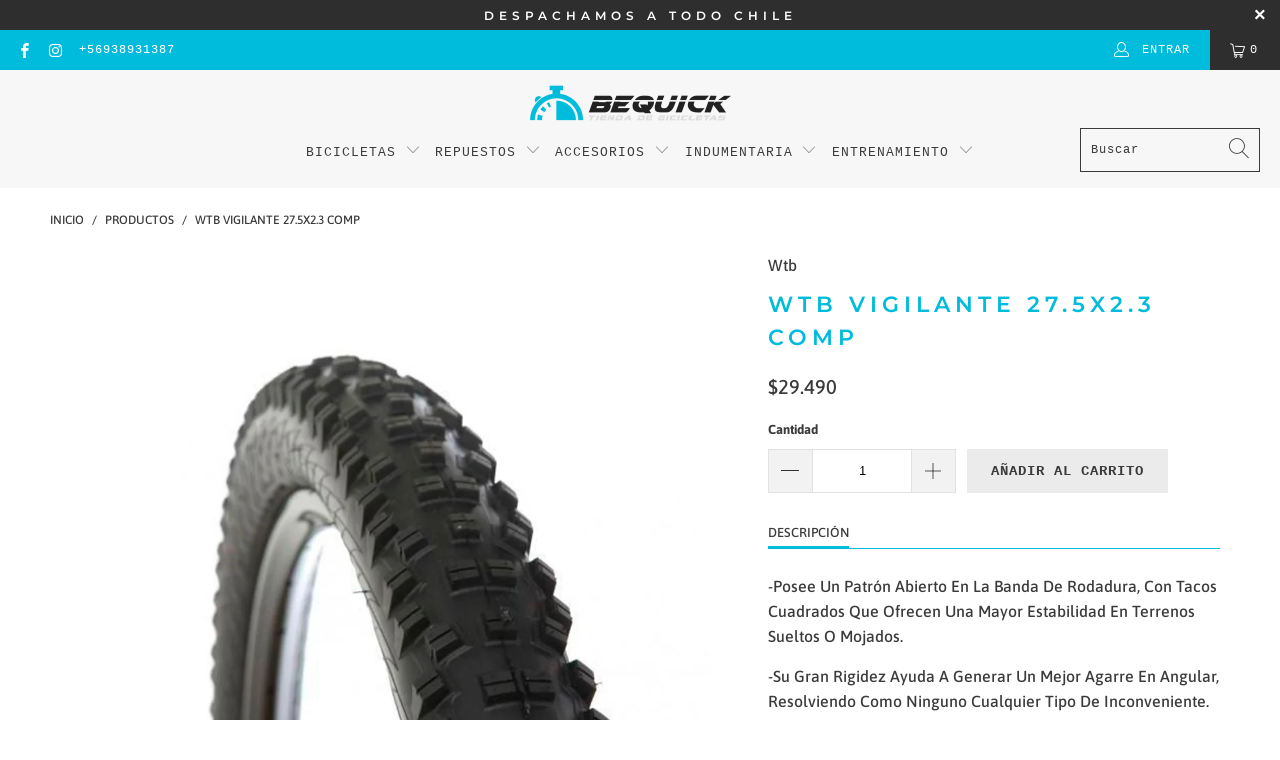

--- FILE ---
content_type: text/html; charset=utf-8
request_url: https://bequick.cl/products/neumatico-wtb-vigilante-27-5-x-2-3-comp
body_size: 23718
content:


 <!DOCTYPE html>
<html lang="es"> <head> <!-- Google tag (gtag.js) -->
<script async src="https://www.googletagmanager.com/gtag/js?id=G-30KKP1B7V6"></script>
<script>
  window.dataLayer = window.dataLayer || [];
  function gtag(){dataLayer.push(arguments);}
  gtag('js', new Date());

  gtag('config', 'G-30KKP1B7V6');
</script> <meta charset="utf-8"> <meta http-equiv="cleartype" content="on"> <meta name="robots" content="index,follow"> <!-- Mobile Specific Metas --> <meta name="HandheldFriendly" content="True"> <meta name="MobileOptimized" content="320"> <meta name="viewport" content="width=device-width,initial-scale=1"> <meta name="theme-color" content="#ffffff"> <title>
      WTB Vigilante 27.5x2.3 Comp - Tienda Be Quick</title> <link rel="preconnect dns-prefetch" href="https://fonts.shopifycdn.com" /> <link rel="preconnect dns-prefetch" href="https://cdn.shopify.com" /> <link rel="preconnect dns-prefetch" href="https://v.shopify.com" /> <link rel="preconnect dns-prefetch" href="https://cdn.shopifycloud.com" /> <link rel="preconnect dns-prefetch" href="https://productreviews.shopifycdn.com" /> <script src="https://ajax.googleapis.com/ajax/libs/jquery/3.4.1/jquery.min.js"></script> <link rel="stylesheet" href="https://cdnjs.cloudflare.com/ajax/libs/fancybox/3.5.6/jquery.fancybox.css"> <!-- Stylesheets for Turbo "6.1.2" --> <link href="//bequick.cl/cdn/shop/t/3/assets/styles.css?v=39119965944606412641768843469" rel="stylesheet" type="text/css" media="all" /> <script>
      window.lazySizesConfig = window.lazySizesConfig || {};

      lazySizesConfig.expand = 300;
      lazySizesConfig.loadHidden = false;

      /*! lazysizes - v5.2.2 - bgset plugin */
      !function(e,t){var a=function(){t(e.lazySizes),e.removeEventListener("lazyunveilread",a,!0)};t=t.bind(null,e,e.document),"object"==typeof module&&module.exports?t(require("lazysizes")):"function"==typeof define&&define.amd?define(["lazysizes"],t):e.lazySizes?a():e.addEventListener("lazyunveilread",a,!0)}(window,function(e,z,g){"use strict";var c,y,b,f,i,s,n,v,m;e.addEventListener&&(c=g.cfg,y=/\s+/g,b=/\s*\|\s+|\s+\|\s*/g,f=/^(.+?)(?:\s+\[\s*(.+?)\s*\])(?:\s+\[\s*(.+?)\s*\])?$/,i=/^\s*\(*\s*type\s*:\s*(.+?)\s*\)*\s*$/,s=/\(|\)|'/,n={contain:1,cover:1},v=function(e,t){var a;t&&((a=t.match(i))&&a[1]?e.setAttribute("type",a[1]):e.setAttribute("media",c.customMedia[t]||t))},m=function(e){var t,a,i,r;e.target._lazybgset&&(a=(t=e.target)._lazybgset,(i=t.currentSrc||t.src)&&((r=g.fire(a,"bgsetproxy",{src:i,useSrc:s.test(i)?JSON.stringify(i):i})).defaultPrevented||(a.style.backgroundImage="url("+r.detail.useSrc+")")),t._lazybgsetLoading&&(g.fire(a,"_lazyloaded",{},!1,!0),delete t._lazybgsetLoading))},addEventListener("lazybeforeunveil",function(e){var t,a,i,r,s,n,l,d,o,u;!e.defaultPrevented&&(t=e.target.getAttribute("data-bgset"))&&(o=e.target,(u=z.createElement("img")).alt="",u._lazybgsetLoading=!0,e.detail.firesLoad=!0,a=t,i=o,r=u,s=z.createElement("picture"),n=i.getAttribute(c.sizesAttr),l=i.getAttribute("data-ratio"),d=i.getAttribute("data-optimumx"),i._lazybgset&&i._lazybgset.parentNode==i&&i.removeChild(i._lazybgset),Object.defineProperty(r,"_lazybgset",{value:i,writable:!0}),Object.defineProperty(i,"_lazybgset",{value:s,writable:!0}),a=a.replace(y," ").split(b),s.style.display="none",r.className=c.lazyClass,1!=a.length||n||(n="auto"),a.forEach(function(e){var t,a=z.createElement("source");n&&"auto"!=n&&a.setAttribute("sizes",n),(t=e.match(f))?(a.setAttribute(c.srcsetAttr,t[1]),v(a,t[2]),v(a,t[3])):a.setAttribute(c.srcsetAttr,e),s.appendChild(a)}),n&&(r.setAttribute(c.sizesAttr,n),i.removeAttribute(c.sizesAttr),i.removeAttribute("sizes")),d&&r.setAttribute("data-optimumx",d),l&&r.setAttribute("data-ratio",l),s.appendChild(r),i.appendChild(s),setTimeout(function(){g.loader.unveil(u),g.rAF(function(){g.fire(u,"_lazyloaded",{},!0,!0),u.complete&&m({target:u})})}))}),z.addEventListener("load",m,!0),e.addEventListener("lazybeforesizes",function(e){var t,a,i,r;e.detail.instance==g&&e.target._lazybgset&&e.detail.dataAttr&&(t=e.target._lazybgset,i=t,r=(getComputedStyle(i)||{getPropertyValue:function(){}}).getPropertyValue("background-size"),!n[r]&&n[i.style.backgroundSize]&&(r=i.style.backgroundSize),n[a=r]&&(e.target._lazysizesParentFit=a,g.rAF(function(){e.target.setAttribute("data-parent-fit",a),e.target._lazysizesParentFit&&delete e.target._lazysizesParentFit})))},!0),z.documentElement.addEventListener("lazybeforesizes",function(e){var t,a;!e.defaultPrevented&&e.target._lazybgset&&e.detail.instance==g&&(e.detail.width=(t=e.target._lazybgset,a=g.gW(t,t.parentNode),(!t._lazysizesWidth||a>t._lazysizesWidth)&&(t._lazysizesWidth=a),t._lazysizesWidth))}))});

      /*! lazysizes - v5.2.2 */
      !function(e){var t=function(u,D,f){"use strict";var k,H;if(function(){var e;var t={lazyClass:"lazyload",loadedClass:"lazyloaded",loadingClass:"lazyloading",preloadClass:"lazypreload",errorClass:"lazyerror",autosizesClass:"lazyautosizes",srcAttr:"data-src",srcsetAttr:"data-srcset",sizesAttr:"data-sizes",minSize:40,customMedia:{},init:true,expFactor:1.5,hFac:.8,loadMode:2,loadHidden:true,ricTimeout:0,throttleDelay:125};H=u.lazySizesConfig||u.lazysizesConfig||{};for(e in t){if(!(e in H)){H[e]=t[e]}}}(),!D||!D.getElementsByClassName){return{init:function(){},cfg:H,noSupport:true}}var O=D.documentElement,a=u.HTMLPictureElement,P="addEventListener",$="getAttribute",q=u[P].bind(u),I=u.setTimeout,U=u.requestAnimationFrame||I,l=u.requestIdleCallback,j=/^picture$/i,r=["load","error","lazyincluded","_lazyloaded"],i={},G=Array.prototype.forEach,J=function(e,t){if(!i[t]){i[t]=new RegExp("(\\s|^)"+t+"(\\s|$)")}return i[t].test(e[$]("class")||"")&&i[t]},K=function(e,t){if(!J(e,t)){e.setAttribute("class",(e[$]("class")||"").trim()+" "+t)}},Q=function(e,t){var i;if(i=J(e,t)){e.setAttribute("class",(e[$]("class")||"").replace(i," "))}},V=function(t,i,e){var a=e?P:"removeEventListener";if(e){V(t,i)}r.forEach(function(e){t[a](e,i)})},X=function(e,t,i,a,r){var n=D.createEvent("Event");if(!i){i={}}i.instance=k;n.initEvent(t,!a,!r);n.detail=i;e.dispatchEvent(n);return n},Y=function(e,t){var i;if(!a&&(i=u.picturefill||H.pf)){if(t&&t.src&&!e[$]("srcset")){e.setAttribute("srcset",t.src)}i({reevaluate:true,elements:[e]})}else if(t&&t.src){e.src=t.src}},Z=function(e,t){return(getComputedStyle(e,null)||{})[t]},s=function(e,t,i){i=i||e.offsetWidth;while(i<H.minSize&&t&&!e._lazysizesWidth){i=t.offsetWidth;t=t.parentNode}return i},ee=function(){var i,a;var t=[];var r=[];var n=t;var s=function(){var e=n;n=t.length?r:t;i=true;a=false;while(e.length){e.shift()()}i=false};var e=function(e,t){if(i&&!t){e.apply(this,arguments)}else{n.push(e);if(!a){a=true;(D.hidden?I:U)(s)}}};e._lsFlush=s;return e}(),te=function(i,e){return e?function(){ee(i)}:function(){var e=this;var t=arguments;ee(function(){i.apply(e,t)})}},ie=function(e){var i;var a=0;var r=H.throttleDelay;var n=H.ricTimeout;var t=function(){i=false;a=f.now();e()};var s=l&&n>49?function(){l(t,{timeout:n});if(n!==H.ricTimeout){n=H.ricTimeout}}:te(function(){I(t)},true);return function(e){var t;if(e=e===true){n=33}if(i){return}i=true;t=r-(f.now()-a);if(t<0){t=0}if(e||t<9){s()}else{I(s,t)}}},ae=function(e){var t,i;var a=99;var r=function(){t=null;e()};var n=function(){var e=f.now()-i;if(e<a){I(n,a-e)}else{(l||r)(r)}};return function(){i=f.now();if(!t){t=I(n,a)}}},e=function(){var v,m,c,h,e;var y,z,g,p,C,b,A;var n=/^img$/i;var d=/^iframe$/i;var E="onscroll"in u&&!/(gle|ing)bot/.test(navigator.userAgent);var _=0;var w=0;var N=0;var M=-1;var x=function(e){N--;if(!e||N<0||!e.target){N=0}};var W=function(e){if(A==null){A=Z(D.body,"visibility")=="hidden"}return A||!(Z(e.parentNode,"visibility")=="hidden"&&Z(e,"visibility")=="hidden")};var S=function(e,t){var i;var a=e;var r=W(e);g-=t;b+=t;p-=t;C+=t;while(r&&(a=a.offsetParent)&&a!=D.body&&a!=O){r=(Z(a,"opacity")||1)>0;if(r&&Z(a,"overflow")!="visible"){i=a.getBoundingClientRect();r=C>i.left&&p<i.right&&b>i.top-1&&g<i.bottom+1}}return r};var t=function(){var e,t,i,a,r,n,s,l,o,u,f,c;var d=k.elements;if((h=H.loadMode)&&N<8&&(e=d.length)){t=0;M++;for(;t<e;t++){if(!d[t]||d[t]._lazyRace){continue}if(!E||k.prematureUnveil&&k.prematureUnveil(d[t])){R(d[t]);continue}if(!(l=d[t][$]("data-expand"))||!(n=l*1)){n=w}if(!u){u=!H.expand||H.expand<1?O.clientHeight>500&&O.clientWidth>500?500:370:H.expand;k._defEx=u;f=u*H.expFactor;c=H.hFac;A=null;if(w<f&&N<1&&M>2&&h>2&&!D.hidden){w=f;M=0}else if(h>1&&M>1&&N<6){w=u}else{w=_}}if(o!==n){y=innerWidth+n*c;z=innerHeight+n;s=n*-1;o=n}i=d[t].getBoundingClientRect();if((b=i.bottom)>=s&&(g=i.top)<=z&&(C=i.right)>=s*c&&(p=i.left)<=y&&(b||C||p||g)&&(H.loadHidden||W(d[t]))&&(m&&N<3&&!l&&(h<3||M<4)||S(d[t],n))){R(d[t]);r=true;if(N>9){break}}else if(!r&&m&&!a&&N<4&&M<4&&h>2&&(v[0]||H.preloadAfterLoad)&&(v[0]||!l&&(b||C||p||g||d[t][$](H.sizesAttr)!="auto"))){a=v[0]||d[t]}}if(a&&!r){R(a)}}};var i=ie(t);var B=function(e){var t=e.target;if(t._lazyCache){delete t._lazyCache;return}x(e);K(t,H.loadedClass);Q(t,H.loadingClass);V(t,L);X(t,"lazyloaded")};var a=te(B);var L=function(e){a({target:e.target})};var T=function(t,i){try{t.contentWindow.location.replace(i)}catch(e){t.src=i}};var F=function(e){var t;var i=e[$](H.srcsetAttr);if(t=H.customMedia[e[$]("data-media")||e[$]("media")]){e.setAttribute("media",t)}if(i){e.setAttribute("srcset",i)}};var s=te(function(t,e,i,a,r){var n,s,l,o,u,f;if(!(u=X(t,"lazybeforeunveil",e)).defaultPrevented){if(a){if(i){K(t,H.autosizesClass)}else{t.setAttribute("sizes",a)}}s=t[$](H.srcsetAttr);n=t[$](H.srcAttr);if(r){l=t.parentNode;o=l&&j.test(l.nodeName||"")}f=e.firesLoad||"src"in t&&(s||n||o);u={target:t};K(t,H.loadingClass);if(f){clearTimeout(c);c=I(x,2500);V(t,L,true)}if(o){G.call(l.getElementsByTagName("source"),F)}if(s){t.setAttribute("srcset",s)}else if(n&&!o){if(d.test(t.nodeName)){T(t,n)}else{t.src=n}}if(r&&(s||o)){Y(t,{src:n})}}if(t._lazyRace){delete t._lazyRace}Q(t,H.lazyClass);ee(function(){var e=t.complete&&t.naturalWidth>1;if(!f||e){if(e){K(t,"ls-is-cached")}B(u);t._lazyCache=true;I(function(){if("_lazyCache"in t){delete t._lazyCache}},9)}if(t.loading=="lazy"){N--}},true)});var R=function(e){if(e._lazyRace){return}var t;var i=n.test(e.nodeName);var a=i&&(e[$](H.sizesAttr)||e[$]("sizes"));var r=a=="auto";if((r||!m)&&i&&(e[$]("src")||e.srcset)&&!e.complete&&!J(e,H.errorClass)&&J(e,H.lazyClass)){return}t=X(e,"lazyunveilread").detail;if(r){re.updateElem(e,true,e.offsetWidth)}e._lazyRace=true;N++;s(e,t,r,a,i)};var r=ae(function(){H.loadMode=3;i()});var l=function(){if(H.loadMode==3){H.loadMode=2}r()};var o=function(){if(m){return}if(f.now()-e<999){I(o,999);return}m=true;H.loadMode=3;i();q("scroll",l,true)};return{_:function(){e=f.now();k.elements=D.getElementsByClassName(H.lazyClass);v=D.getElementsByClassName(H.lazyClass+" "+H.preloadClass);q("scroll",i,true);q("resize",i,true);q("pageshow",function(e){if(e.persisted){var t=D.querySelectorAll("."+H.loadingClass);if(t.length&&t.forEach){U(function(){t.forEach(function(e){if(e.complete){R(e)}})})}}});if(u.MutationObserver){new MutationObserver(i).observe(O,{childList:true,subtree:true,attributes:true})}else{O[P]("DOMNodeInserted",i,true);O[P]("DOMAttrModified",i,true);setInterval(i,999)}q("hashchange",i,true);["focus","mouseover","click","load","transitionend","animationend"].forEach(function(e){D[P](e,i,true)});if(/d$|^c/.test(D.readyState)){o()}else{q("load",o);D[P]("DOMContentLoaded",i);I(o,2e4)}if(k.elements.length){t();ee._lsFlush()}else{i()}},checkElems:i,unveil:R,_aLSL:l}}(),re=function(){var i;var n=te(function(e,t,i,a){var r,n,s;e._lazysizesWidth=a;a+="px";e.setAttribute("sizes",a);if(j.test(t.nodeName||"")){r=t.getElementsByTagName("source");for(n=0,s=r.length;n<s;n++){r[n].setAttribute("sizes",a)}}if(!i.detail.dataAttr){Y(e,i.detail)}});var a=function(e,t,i){var a;var r=e.parentNode;if(r){i=s(e,r,i);a=X(e,"lazybeforesizes",{width:i,dataAttr:!!t});if(!a.defaultPrevented){i=a.detail.width;if(i&&i!==e._lazysizesWidth){n(e,r,a,i)}}}};var e=function(){var e;var t=i.length;if(t){e=0;for(;e<t;e++){a(i[e])}}};var t=ae(e);return{_:function(){i=D.getElementsByClassName(H.autosizesClass);q("resize",t)},checkElems:t,updateElem:a}}(),t=function(){if(!t.i&&D.getElementsByClassName){t.i=true;re._();e._()}};return I(function(){H.init&&t()}),k={cfg:H,autoSizer:re,loader:e,init:t,uP:Y,aC:K,rC:Q,hC:J,fire:X,gW:s,rAF:ee}}(e,e.document,Date);e.lazySizes=t,"object"==typeof module&&module.exports&&(module.exports=t)}("undefined"!=typeof window?window:{});</script> <meta name="description" content="-Posee Un Patrón Abierto En La Banda De Rodadura, Con Tacos Cuadrados Que Ofrecen Una Mayor Estabilidad En Terrenos Sueltos O Mojados. -Su Gran Rigidez Ayuda A Generar Un Mejor Agarre En Angular, Resolviendo Como Ninguno Cualquier Tipo De Inconveniente. -Su Materialidad De Caucho, Hace De Este Neumático Un Elemento Ver" /> <link rel="shortcut icon" type="image/x-icon" href="//bequick.cl/cdn/shop/files/FAVICON_180x180.png?v=1616775108"> <link rel="apple-touch-icon" href="//bequick.cl/cdn/shop/files/FAVICON_180x180.png?v=1616775108"/> <link rel="apple-touch-icon" sizes="57x57" href="//bequick.cl/cdn/shop/files/FAVICON_57x57.png?v=1616775108"/> <link rel="apple-touch-icon" sizes="60x60" href="//bequick.cl/cdn/shop/files/FAVICON_60x60.png?v=1616775108"/> <link rel="apple-touch-icon" sizes="72x72" href="//bequick.cl/cdn/shop/files/FAVICON_72x72.png?v=1616775108"/> <link rel="apple-touch-icon" sizes="76x76" href="//bequick.cl/cdn/shop/files/FAVICON_76x76.png?v=1616775108"/> <link rel="apple-touch-icon" sizes="114x114" href="//bequick.cl/cdn/shop/files/FAVICON_114x114.png?v=1616775108"/> <link rel="apple-touch-icon" sizes="180x180" href="//bequick.cl/cdn/shop/files/FAVICON_180x180.png?v=1616775108"/> <link rel="apple-touch-icon" sizes="228x228" href="//bequick.cl/cdn/shop/files/FAVICON_228x228.png?v=1616775108"/> <link rel="canonical" href="https://bequick.cl/products/neumatico-wtb-vigilante-27-5-x-2-3-comp" /> <script>window.performance && window.performance.mark && window.performance.mark('shopify.content_for_header.start');</script><meta name="facebook-domain-verification" content="d7jgfuxmql4wy3latn3pr9ymgmu8ps">
<meta name="facebook-domain-verification" content="jqtol84nuw8obq0yrgynalhzh7vd88">
<meta name="google-site-verification" content="DdZqbp5X66MtLWveefg-PLuEcLmcsO8jsnTuIK_MKd4">
<meta id="shopify-digital-wallet" name="shopify-digital-wallet" content="/53728772275/digital_wallets/dialog">
<link rel="alternate" type="application/json+oembed" href="https://bequick.cl/products/neumatico-wtb-vigilante-27-5-x-2-3-comp.oembed">
<script async="async" src="/checkouts/internal/preloads.js?locale=es-CL"></script>
<script id="shopify-features" type="application/json">{"accessToken":"9bc8b49c7c665cecb2f16d1d4fd3404d","betas":["rich-media-storefront-analytics"],"domain":"bequick.cl","predictiveSearch":true,"shopId":53728772275,"locale":"es"}</script>
<script>var Shopify = Shopify || {};
Shopify.shop = "bequickcl.myshopify.com";
Shopify.locale = "es";
Shopify.currency = {"active":"CLP","rate":"1.0"};
Shopify.country = "CL";
Shopify.theme = {"name":"BeQuick - Turbo -2021","id":120477024435,"schema_name":"Turbo","schema_version":"6.1.2","theme_store_id":null,"role":"main"};
Shopify.theme.handle = "null";
Shopify.theme.style = {"id":null,"handle":null};
Shopify.cdnHost = "bequick.cl/cdn";
Shopify.routes = Shopify.routes || {};
Shopify.routes.root = "/";</script>
<script type="module">!function(o){(o.Shopify=o.Shopify||{}).modules=!0}(window);</script>
<script>!function(o){function n(){var o=[];function n(){o.push(Array.prototype.slice.apply(arguments))}return n.q=o,n}var t=o.Shopify=o.Shopify||{};t.loadFeatures=n(),t.autoloadFeatures=n()}(window);</script>
<script id="shop-js-analytics" type="application/json">{"pageType":"product"}</script>
<script defer="defer" async type="module" src="//bequick.cl/cdn/shopifycloud/shop-js/modules/v2/client.init-shop-cart-sync_2Gr3Q33f.es.esm.js"></script>
<script defer="defer" async type="module" src="//bequick.cl/cdn/shopifycloud/shop-js/modules/v2/chunk.common_noJfOIa7.esm.js"></script>
<script defer="defer" async type="module" src="//bequick.cl/cdn/shopifycloud/shop-js/modules/v2/chunk.modal_Deo2FJQo.esm.js"></script>
<script type="module">
  await import("//bequick.cl/cdn/shopifycloud/shop-js/modules/v2/client.init-shop-cart-sync_2Gr3Q33f.es.esm.js");
await import("//bequick.cl/cdn/shopifycloud/shop-js/modules/v2/chunk.common_noJfOIa7.esm.js");
await import("//bequick.cl/cdn/shopifycloud/shop-js/modules/v2/chunk.modal_Deo2FJQo.esm.js");

  window.Shopify.SignInWithShop?.initShopCartSync?.({"fedCMEnabled":true,"windoidEnabled":true});

</script>
<script>(function() {
  var isLoaded = false;
  function asyncLoad() {
    if (isLoaded) return;
    isLoaded = true;
    var urls = ["https:\/\/shopify.covet.pics\/covet-pics-widget-inject.js?shop=bequickcl.myshopify.com","\/\/shopify.privy.com\/widget.js?shop=bequickcl.myshopify.com","https:\/\/cdn.shopify.com\/s\/files\/1\/0683\/1371\/0892\/files\/splmn-shopify-prod-August-31.min.js?v=1693985059\u0026shop=bequickcl.myshopify.com","https:\/\/loox.io\/widget\/EJbgXBzuBc\/loox.1617896960015.js?shop=bequickcl.myshopify.com","https:\/\/static.klaviyo.com\/onsite\/js\/klaviyo.js?company_id=SApQiB\u0026shop=bequickcl.myshopify.com","https:\/\/static.klaviyo.com\/onsite\/js\/klaviyo.js?company_id=SApQiB\u0026shop=bequickcl.myshopify.com","https:\/\/dashboard.mailerlite.com\/shopify\/14955\/1091120?shop=bequickcl.myshopify.com"];
    for (var i = 0; i <urls.length; i++) {
      var s = document.createElement('script');
      s.type = 'text/javascript';
      s.async = true;
      s.src = urls[i];
      var x = document.getElementsByTagName('script')[0];
      x.parentNode.insertBefore(s, x);
    }
  };
  if(window.attachEvent) {
    window.attachEvent('onload', asyncLoad);
  } else {
    window.addEventListener('load', asyncLoad, false);
  }
})();</script>
<script id="__st">var __st={"a":53728772275,"offset":-10800,"reqid":"ac852a35-ebbc-48ba-b12e-bd6bd5a54d76-1769438632","pageurl":"bequick.cl\/products\/neumatico-wtb-vigilante-27-5-x-2-3-comp","u":"c791de0fe308","p":"product","rtyp":"product","rid":6730453745843};</script>
<script>window.ShopifyPaypalV4VisibilityTracking = true;</script>
<script id="captcha-bootstrap">!function(){'use strict';const t='contact',e='account',n='new_comment',o=[[t,t],['blogs',n],['comments',n],[t,'customer']],c=[[e,'customer_login'],[e,'guest_login'],[e,'recover_customer_password'],[e,'create_customer']],r=t=>t.map((([t,e])=>`form[action*='/${t}']:not([data-nocaptcha='true']) input[name='form_type'][value='${e}']`)).join(','),a=t=>()=>t?[...document.querySelectorAll(t)].map((t=>t.form)):[];function s(){const t=[...o],e=r(t);return a(e)}const i='password',u='form_key',d=['recaptcha-v3-token','g-recaptcha-response','h-captcha-response',i],f=()=>{try{return window.sessionStorage}catch{return}},m='__shopify_v',_=t=>t.elements[u];function p(t,e,n=!1){try{const o=window.sessionStorage,c=JSON.parse(o.getItem(e)),{data:r}=function(t){const{data:e,action:n}=t;return t[m]||n?{data:e,action:n}:{data:t,action:n}}(c);for(const[e,n]of Object.entries(r))t.elements[e]&&(t.elements[e].value=n);n&&o.removeItem(e)}catch(o){console.error('form repopulation failed',{error:o})}}const l='form_type',E='cptcha';function T(t){t.dataset[E]=!0}const w=window,h=w.document,L='Shopify',v='ce_forms',y='captcha';let A=!1;((t,e)=>{const n=(g='f06e6c50-85a8-45c8-87d0-21a2b65856fe',I='https://cdn.shopify.com/shopifycloud/storefront-forms-hcaptcha/ce_storefront_forms_captcha_hcaptcha.v1.5.2.iife.js',D={infoText:'Protegido por hCaptcha',privacyText:'Privacidad',termsText:'Términos'},(t,e,n)=>{const o=w[L][v],c=o.bindForm;if(c)return c(t,g,e,D).then(n);var r;o.q.push([[t,g,e,D],n]),r=I,A||(h.body.append(Object.assign(h.createElement('script'),{id:'captcha-provider',async:!0,src:r})),A=!0)});var g,I,D;w[L]=w[L]||{},w[L][v]=w[L][v]||{},w[L][v].q=[],w[L][y]=w[L][y]||{},w[L][y].protect=function(t,e){n(t,void 0,e),T(t)},Object.freeze(w[L][y]),function(t,e,n,w,h,L){const[v,y,A,g]=function(t,e,n){const i=e?o:[],u=t?c:[],d=[...i,...u],f=r(d),m=r(i),_=r(d.filter((([t,e])=>n.includes(e))));return[a(f),a(m),a(_),s()]}(w,h,L),I=t=>{const e=t.target;return e instanceof HTMLFormElement?e:e&&e.form},D=t=>v().includes(t);t.addEventListener('submit',(t=>{const e=I(t);if(!e)return;const n=D(e)&&!e.dataset.hcaptchaBound&&!e.dataset.recaptchaBound,o=_(e),c=g().includes(e)&&(!o||!o.value);(n||c)&&t.preventDefault(),c&&!n&&(function(t){try{if(!f())return;!function(t){const e=f();if(!e)return;const n=_(t);if(!n)return;const o=n.value;o&&e.removeItem(o)}(t);const e=Array.from(Array(32),(()=>Math.random().toString(36)[2])).join('');!function(t,e){_(t)||t.append(Object.assign(document.createElement('input'),{type:'hidden',name:u})),t.elements[u].value=e}(t,e),function(t,e){const n=f();if(!n)return;const o=[...t.querySelectorAll(`input[type='${i}']`)].map((({name:t})=>t)),c=[...d,...o],r={};for(const[a,s]of new FormData(t).entries())c.includes(a)||(r[a]=s);n.setItem(e,JSON.stringify({[m]:1,action:t.action,data:r}))}(t,e)}catch(e){console.error('failed to persist form',e)}}(e),e.submit())}));const S=(t,e)=>{t&&!t.dataset[E]&&(n(t,e.some((e=>e===t))),T(t))};for(const o of['focusin','change'])t.addEventListener(o,(t=>{const e=I(t);D(e)&&S(e,y())}));const B=e.get('form_key'),M=e.get(l),P=B&&M;t.addEventListener('DOMContentLoaded',(()=>{const t=y();if(P)for(const e of t)e.elements[l].value===M&&p(e,B);[...new Set([...A(),...v().filter((t=>'true'===t.dataset.shopifyCaptcha))])].forEach((e=>S(e,t)))}))}(h,new URLSearchParams(w.location.search),n,t,e,['guest_login'])})(!0,!0)}();</script>
<script integrity="sha256-4kQ18oKyAcykRKYeNunJcIwy7WH5gtpwJnB7kiuLZ1E=" data-source-attribution="shopify.loadfeatures" defer="defer" src="//bequick.cl/cdn/shopifycloud/storefront/assets/storefront/load_feature-a0a9edcb.js" crossorigin="anonymous"></script>
<script data-source-attribution="shopify.dynamic_checkout.dynamic.init">var Shopify=Shopify||{};Shopify.PaymentButton=Shopify.PaymentButton||{isStorefrontPortableWallets:!0,init:function(){window.Shopify.PaymentButton.init=function(){};var t=document.createElement("script");t.src="https://bequick.cl/cdn/shopifycloud/portable-wallets/latest/portable-wallets.es.js",t.type="module",document.head.appendChild(t)}};
</script>
<script data-source-attribution="shopify.dynamic_checkout.buyer_consent">
  function portableWalletsHideBuyerConsent(e){var t=document.getElementById("shopify-buyer-consent"),n=document.getElementById("shopify-subscription-policy-button");t&&n&&(t.classList.add("hidden"),t.setAttribute("aria-hidden","true"),n.removeEventListener("click",e))}function portableWalletsShowBuyerConsent(e){var t=document.getElementById("shopify-buyer-consent"),n=document.getElementById("shopify-subscription-policy-button");t&&n&&(t.classList.remove("hidden"),t.removeAttribute("aria-hidden"),n.addEventListener("click",e))}window.Shopify?.PaymentButton&&(window.Shopify.PaymentButton.hideBuyerConsent=portableWalletsHideBuyerConsent,window.Shopify.PaymentButton.showBuyerConsent=portableWalletsShowBuyerConsent);
</script>
<script data-source-attribution="shopify.dynamic_checkout.cart.bootstrap">document.addEventListener("DOMContentLoaded",(function(){function t(){return document.querySelector("shopify-accelerated-checkout-cart, shopify-accelerated-checkout")}if(t())Shopify.PaymentButton.init();else{new MutationObserver((function(e,n){t()&&(Shopify.PaymentButton.init(),n.disconnect())})).observe(document.body,{childList:!0,subtree:!0})}}));
</script>

<script>window.performance && window.performance.mark && window.performance.mark('shopify.content_for_header.end');</script>

    

<meta name="author" content="Tienda Be Quick">
<meta property="og:url" content="https://bequick.cl/products/neumatico-wtb-vigilante-27-5-x-2-3-comp">
<meta property="og:site_name" content="Tienda Be Quick"> <meta property="og:type" content="product"> <meta property="og:title" content="WTB Vigilante 27.5x2.3 Comp"> <meta property="og:image" content="https://bequick.cl/cdn/shop/products/NEUMATICOWTBVIGILANTE27.5X2.3COMP_600x.jpg?v=1633464148"> <meta property="og:image:secure_url" content="https://bequick.cl/cdn/shop/products/NEUMATICOWTBVIGILANTE27.5X2.3COMP_600x.jpg?v=1633464148"> <meta property="og:image:width" content="1000"> <meta property="og:image:height" content="1000"> <meta property="product:price:amount" content="29.490"> <meta property="product:price:currency" content="CLP"> <meta property="og:description" content="-Posee Un Patrón Abierto En La Banda De Rodadura, Con Tacos Cuadrados Que Ofrecen Una Mayor Estabilidad En Terrenos Sueltos O Mojados. -Su Gran Rigidez Ayuda A Generar Un Mejor Agarre En Angular, Resolviendo Como Ninguno Cualquier Tipo De Inconveniente. -Su Materialidad De Caucho, Hace De Este Neumático Un Elemento Ver">




<meta name="twitter:card" content="summary"> <meta name="twitter:title" content="WTB Vigilante 27.5x2.3 Comp"> <meta name="twitter:description" content="-Posee Un Patrón Abierto En La Banda De Rodadura, Con Tacos Cuadrados Que Ofrecen Una Mayor Estabilidad En Terrenos Sueltos O Mojados.

-Su Gran Rigidez Ayuda A Generar Un Mejor Agarre En Angular, Resolviendo Como Ninguno Cualquier Tipo De Inconveniente.

-Su Materialidad De Caucho, Hace De Este Neumático Un Elemento Verdaderamente Resistente, Pensado En Situaciones De Alta Competencia.

-Diseñado Para Ser Usado Con Camara"> <meta name="twitter:image" content="https://bequick.cl/cdn/shop/products/NEUMATICOWTBVIGILANTE27.5X2.3COMP_240x.jpg?v=1633464148"> <meta name="twitter:image:width" content="240"> <meta name="twitter:image:height" content="240"> <meta name="twitter:image:alt" content="WTB Vigilante 27.5x2.3 Comp">


    
    
  
	<script>var loox_global_hash = '1768691555812';</script><style>.loox-reviews-default { max-width: 1200px; margin: 0 auto; }.loox-rating .loox-icon { color:#00B7D7; }
:root { --lxs-rating-icon-color: #00B7D7; }</style>
    
<meta name="google-site-verification" content="DdZqbp5X66MtLWveefg-PLuEcLmcsO8jsnTuIK_MKd4" /> <!-- Global site tag (gtag.js) - Google Analytics --> <script async src="https://www.googletagmanager.com/gtag/js?id=G-59XR7Y3E1H"></script> <script>
    window.dataLayer = window.dataLayer || [];
    function gtag(){dataLayer.push(arguments);}
    gtag('js', new Date());

    gtag('config', 'G-59XR7Y3E1H');</script><link href="https://monorail-edge.shopifysvc.com" rel="dns-prefetch">
<script>(function(){if ("sendBeacon" in navigator && "performance" in window) {try {var session_token_from_headers = performance.getEntriesByType('navigation')[0].serverTiming.find(x => x.name == '_s').description;} catch {var session_token_from_headers = undefined;}var session_cookie_matches = document.cookie.match(/_shopify_s=([^;]*)/);var session_token_from_cookie = session_cookie_matches && session_cookie_matches.length === 2 ? session_cookie_matches[1] : "";var session_token = session_token_from_headers || session_token_from_cookie || "";function handle_abandonment_event(e) {var entries = performance.getEntries().filter(function(entry) {return /monorail-edge.shopifysvc.com/.test(entry.name);});if (!window.abandonment_tracked && entries.length === 0) {window.abandonment_tracked = true;var currentMs = Date.now();var navigation_start = performance.timing.navigationStart;var payload = {shop_id: 53728772275,url: window.location.href,navigation_start,duration: currentMs - navigation_start,session_token,page_type: "product"};window.navigator.sendBeacon("https://monorail-edge.shopifysvc.com/v1/produce", JSON.stringify({schema_id: "online_store_buyer_site_abandonment/1.1",payload: payload,metadata: {event_created_at_ms: currentMs,event_sent_at_ms: currentMs}}));}}window.addEventListener('pagehide', handle_abandonment_event);}}());</script>
<script id="web-pixels-manager-setup">(function e(e,d,r,n,o){if(void 0===o&&(o={}),!Boolean(null===(a=null===(i=window.Shopify)||void 0===i?void 0:i.analytics)||void 0===a?void 0:a.replayQueue)){var i,a;window.Shopify=window.Shopify||{};var t=window.Shopify;t.analytics=t.analytics||{};var s=t.analytics;s.replayQueue=[],s.publish=function(e,d,r){return s.replayQueue.push([e,d,r]),!0};try{self.performance.mark("wpm:start")}catch(e){}var l=function(){var e={modern:/Edge?\/(1{2}[4-9]|1[2-9]\d|[2-9]\d{2}|\d{4,})\.\d+(\.\d+|)|Firefox\/(1{2}[4-9]|1[2-9]\d|[2-9]\d{2}|\d{4,})\.\d+(\.\d+|)|Chrom(ium|e)\/(9{2}|\d{3,})\.\d+(\.\d+|)|(Maci|X1{2}).+ Version\/(15\.\d+|(1[6-9]|[2-9]\d|\d{3,})\.\d+)([,.]\d+|)( \(\w+\)|)( Mobile\/\w+|) Safari\/|Chrome.+OPR\/(9{2}|\d{3,})\.\d+\.\d+|(CPU[ +]OS|iPhone[ +]OS|CPU[ +]iPhone|CPU IPhone OS|CPU iPad OS)[ +]+(15[._]\d+|(1[6-9]|[2-9]\d|\d{3,})[._]\d+)([._]\d+|)|Android:?[ /-](13[3-9]|1[4-9]\d|[2-9]\d{2}|\d{4,})(\.\d+|)(\.\d+|)|Android.+Firefox\/(13[5-9]|1[4-9]\d|[2-9]\d{2}|\d{4,})\.\d+(\.\d+|)|Android.+Chrom(ium|e)\/(13[3-9]|1[4-9]\d|[2-9]\d{2}|\d{4,})\.\d+(\.\d+|)|SamsungBrowser\/([2-9]\d|\d{3,})\.\d+/,legacy:/Edge?\/(1[6-9]|[2-9]\d|\d{3,})\.\d+(\.\d+|)|Firefox\/(5[4-9]|[6-9]\d|\d{3,})\.\d+(\.\d+|)|Chrom(ium|e)\/(5[1-9]|[6-9]\d|\d{3,})\.\d+(\.\d+|)([\d.]+$|.*Safari\/(?![\d.]+ Edge\/[\d.]+$))|(Maci|X1{2}).+ Version\/(10\.\d+|(1[1-9]|[2-9]\d|\d{3,})\.\d+)([,.]\d+|)( \(\w+\)|)( Mobile\/\w+|) Safari\/|Chrome.+OPR\/(3[89]|[4-9]\d|\d{3,})\.\d+\.\d+|(CPU[ +]OS|iPhone[ +]OS|CPU[ +]iPhone|CPU IPhone OS|CPU iPad OS)[ +]+(10[._]\d+|(1[1-9]|[2-9]\d|\d{3,})[._]\d+)([._]\d+|)|Android:?[ /-](13[3-9]|1[4-9]\d|[2-9]\d{2}|\d{4,})(\.\d+|)(\.\d+|)|Mobile Safari.+OPR\/([89]\d|\d{3,})\.\d+\.\d+|Android.+Firefox\/(13[5-9]|1[4-9]\d|[2-9]\d{2}|\d{4,})\.\d+(\.\d+|)|Android.+Chrom(ium|e)\/(13[3-9]|1[4-9]\d|[2-9]\d{2}|\d{4,})\.\d+(\.\d+|)|Android.+(UC? ?Browser|UCWEB|U3)[ /]?(15\.([5-9]|\d{2,})|(1[6-9]|[2-9]\d|\d{3,})\.\d+)\.\d+|SamsungBrowser\/(5\.\d+|([6-9]|\d{2,})\.\d+)|Android.+MQ{2}Browser\/(14(\.(9|\d{2,})|)|(1[5-9]|[2-9]\d|\d{3,})(\.\d+|))(\.\d+|)|K[Aa][Ii]OS\/(3\.\d+|([4-9]|\d{2,})\.\d+)(\.\d+|)/},d=e.modern,r=e.legacy,n=navigator.userAgent;return n.match(d)?"modern":n.match(r)?"legacy":"unknown"}(),u="modern"===l?"modern":"legacy",c=(null!=n?n:{modern:"",legacy:""})[u],f=function(e){return[e.baseUrl,"/wpm","/b",e.hashVersion,"modern"===e.buildTarget?"m":"l",".js"].join("")}({baseUrl:d,hashVersion:r,buildTarget:u}),m=function(e){var d=e.version,r=e.bundleTarget,n=e.surface,o=e.pageUrl,i=e.monorailEndpoint;return{emit:function(e){var a=e.status,t=e.errorMsg,s=(new Date).getTime(),l=JSON.stringify({metadata:{event_sent_at_ms:s},events:[{schema_id:"web_pixels_manager_load/3.1",payload:{version:d,bundle_target:r,page_url:o,status:a,surface:n,error_msg:t},metadata:{event_created_at_ms:s}}]});if(!i)return console&&console.warn&&console.warn("[Web Pixels Manager] No Monorail endpoint provided, skipping logging."),!1;try{return self.navigator.sendBeacon.bind(self.navigator)(i,l)}catch(e){}var u=new XMLHttpRequest;try{return u.open("POST",i,!0),u.setRequestHeader("Content-Type","text/plain"),u.send(l),!0}catch(e){return console&&console.warn&&console.warn("[Web Pixels Manager] Got an unhandled error while logging to Monorail."),!1}}}}({version:r,bundleTarget:l,surface:e.surface,pageUrl:self.location.href,monorailEndpoint:e.monorailEndpoint});try{o.browserTarget=l,function(e){var d=e.src,r=e.async,n=void 0===r||r,o=e.onload,i=e.onerror,a=e.sri,t=e.scriptDataAttributes,s=void 0===t?{}:t,l=document.createElement("script"),u=document.querySelector("head"),c=document.querySelector("body");if(l.async=n,l.src=d,a&&(l.integrity=a,l.crossOrigin="anonymous"),s)for(var f in s)if(Object.prototype.hasOwnProperty.call(s,f))try{l.dataset[f]=s[f]}catch(e){}if(o&&l.addEventListener("load",o),i&&l.addEventListener("error",i),u)u.appendChild(l);else{if(!c)throw new Error("Did not find a head or body element to append the script");c.appendChild(l)}}({src:f,async:!0,onload:function(){if(!function(){var e,d;return Boolean(null===(d=null===(e=window.Shopify)||void 0===e?void 0:e.analytics)||void 0===d?void 0:d.initialized)}()){var d=window.webPixelsManager.init(e)||void 0;if(d){var r=window.Shopify.analytics;r.replayQueue.forEach((function(e){var r=e[0],n=e[1],o=e[2];d.publishCustomEvent(r,n,o)})),r.replayQueue=[],r.publish=d.publishCustomEvent,r.visitor=d.visitor,r.initialized=!0}}},onerror:function(){return m.emit({status:"failed",errorMsg:"".concat(f," has failed to load")})},sri:function(e){var d=/^sha384-[A-Za-z0-9+/=]+$/;return"string"==typeof e&&d.test(e)}(c)?c:"",scriptDataAttributes:o}),m.emit({status:"loading"})}catch(e){m.emit({status:"failed",errorMsg:(null==e?void 0:e.message)||"Unknown error"})}}})({shopId: 53728772275,storefrontBaseUrl: "https://bequick.cl",extensionsBaseUrl: "https://extensions.shopifycdn.com/cdn/shopifycloud/web-pixels-manager",monorailEndpoint: "https://monorail-edge.shopifysvc.com/unstable/produce_batch",surface: "storefront-renderer",enabledBetaFlags: ["2dca8a86"],webPixelsConfigList: [{"id":"502202603","configuration":"{\"config\":\"{\\\"pixel_id\\\":\\\"G-59XR7Y3E1H\\\",\\\"target_country\\\":\\\"CL\\\",\\\"gtag_events\\\":[{\\\"type\\\":\\\"search\\\",\\\"action_label\\\":[\\\"G-59XR7Y3E1H\\\",\\\"AW-618398731\\\/3RTDCLzeoKYYEIuI8KYC\\\"]},{\\\"type\\\":\\\"begin_checkout\\\",\\\"action_label\\\":[\\\"G-59XR7Y3E1H\\\",\\\"AW-618398731\\\/XxVaCMLeoKYYEIuI8KYC\\\"]},{\\\"type\\\":\\\"view_item\\\",\\\"action_label\\\":[\\\"G-59XR7Y3E1H\\\",\\\"AW-618398731\\\/ooaGCLneoKYYEIuI8KYC\\\",\\\"MC-6G44Q68JGY\\\"]},{\\\"type\\\":\\\"purchase\\\",\\\"action_label\\\":[\\\"G-59XR7Y3E1H\\\",\\\"AW-618398731\\\/L8JkCLPeoKYYEIuI8KYC\\\",\\\"MC-6G44Q68JGY\\\"]},{\\\"type\\\":\\\"page_view\\\",\\\"action_label\\\":[\\\"G-59XR7Y3E1H\\\",\\\"AW-618398731\\\/UZSaCLbeoKYYEIuI8KYC\\\",\\\"MC-6G44Q68JGY\\\"]},{\\\"type\\\":\\\"add_payment_info\\\",\\\"action_label\\\":[\\\"G-59XR7Y3E1H\\\",\\\"AW-618398731\\\/WnzmCMXeoKYYEIuI8KYC\\\"]},{\\\"type\\\":\\\"add_to_cart\\\",\\\"action_label\\\":[\\\"G-59XR7Y3E1H\\\",\\\"AW-618398731\\\/LZuLCL_eoKYYEIuI8KYC\\\"]}],\\\"enable_monitoring_mode\\\":false}\"}","eventPayloadVersion":"v1","runtimeContext":"OPEN","scriptVersion":"b2a88bafab3e21179ed38636efcd8a93","type":"APP","apiClientId":1780363,"privacyPurposes":[],"dataSharingAdjustments":{"protectedCustomerApprovalScopes":["read_customer_address","read_customer_email","read_customer_name","read_customer_personal_data","read_customer_phone"]}},{"id":"196608235","configuration":"{\"pixel_id\":\"1794951360802059\",\"pixel_type\":\"facebook_pixel\",\"metaapp_system_user_token\":\"-\"}","eventPayloadVersion":"v1","runtimeContext":"OPEN","scriptVersion":"ca16bc87fe92b6042fbaa3acc2fbdaa6","type":"APP","apiClientId":2329312,"privacyPurposes":["ANALYTICS","MARKETING","SALE_OF_DATA"],"dataSharingAdjustments":{"protectedCustomerApprovalScopes":["read_customer_address","read_customer_email","read_customer_name","read_customer_personal_data","read_customer_phone"]}},{"id":"74940651","eventPayloadVersion":"v1","runtimeContext":"LAX","scriptVersion":"1","type":"CUSTOM","privacyPurposes":["ANALYTICS"],"name":"Google Analytics tag (migrated)"},{"id":"shopify-app-pixel","configuration":"{}","eventPayloadVersion":"v1","runtimeContext":"STRICT","scriptVersion":"0450","apiClientId":"shopify-pixel","type":"APP","privacyPurposes":["ANALYTICS","MARKETING"]},{"id":"shopify-custom-pixel","eventPayloadVersion":"v1","runtimeContext":"LAX","scriptVersion":"0450","apiClientId":"shopify-pixel","type":"CUSTOM","privacyPurposes":["ANALYTICS","MARKETING"]}],isMerchantRequest: false,initData: {"shop":{"name":"Tienda Be Quick","paymentSettings":{"currencyCode":"CLP"},"myshopifyDomain":"bequickcl.myshopify.com","countryCode":"CL","storefrontUrl":"https:\/\/bequick.cl"},"customer":null,"cart":null,"checkout":null,"productVariants":[{"price":{"amount":29490.0,"currencyCode":"CLP"},"product":{"title":"WTB Vigilante 27.5x2.3 Comp","vendor":"Wtb","id":"6730453745843","untranslatedTitle":"WTB Vigilante 27.5x2.3 Comp","url":"\/products\/neumatico-wtb-vigilante-27-5-x-2-3-comp","type":"Repuestos"},"id":"39946732208307","image":{"src":"\/\/bequick.cl\/cdn\/shop\/products\/NEUMATICOWTBVIGILANTE27.5X2.3COMP.jpg?v=1633464148"},"sku":"N429","title":"Default Title","untranslatedTitle":"Default Title"}],"purchasingCompany":null},},"https://bequick.cl/cdn","fcfee988w5aeb613cpc8e4bc33m6693e112",{"modern":"","legacy":""},{"shopId":"53728772275","storefrontBaseUrl":"https:\/\/bequick.cl","extensionBaseUrl":"https:\/\/extensions.shopifycdn.com\/cdn\/shopifycloud\/web-pixels-manager","surface":"storefront-renderer","enabledBetaFlags":"[\"2dca8a86\"]","isMerchantRequest":"false","hashVersion":"fcfee988w5aeb613cpc8e4bc33m6693e112","publish":"custom","events":"[[\"page_viewed\",{}],[\"product_viewed\",{\"productVariant\":{\"price\":{\"amount\":29490.0,\"currencyCode\":\"CLP\"},\"product\":{\"title\":\"WTB Vigilante 27.5x2.3 Comp\",\"vendor\":\"Wtb\",\"id\":\"6730453745843\",\"untranslatedTitle\":\"WTB Vigilante 27.5x2.3 Comp\",\"url\":\"\/products\/neumatico-wtb-vigilante-27-5-x-2-3-comp\",\"type\":\"Repuestos\"},\"id\":\"39946732208307\",\"image\":{\"src\":\"\/\/bequick.cl\/cdn\/shop\/products\/NEUMATICOWTBVIGILANTE27.5X2.3COMP.jpg?v=1633464148\"},\"sku\":\"N429\",\"title\":\"Default Title\",\"untranslatedTitle\":\"Default Title\"}}]]"});</script><script>
  window.ShopifyAnalytics = window.ShopifyAnalytics || {};
  window.ShopifyAnalytics.meta = window.ShopifyAnalytics.meta || {};
  window.ShopifyAnalytics.meta.currency = 'CLP';
  var meta = {"product":{"id":6730453745843,"gid":"gid:\/\/shopify\/Product\/6730453745843","vendor":"Wtb","type":"Repuestos","handle":"neumatico-wtb-vigilante-27-5-x-2-3-comp","variants":[{"id":39946732208307,"price":2949000,"name":"WTB Vigilante 27.5x2.3 Comp","public_title":null,"sku":"N429"}],"remote":false},"page":{"pageType":"product","resourceType":"product","resourceId":6730453745843,"requestId":"ac852a35-ebbc-48ba-b12e-bd6bd5a54d76-1769438632"}};
  for (var attr in meta) {
    window.ShopifyAnalytics.meta[attr] = meta[attr];
  }
</script>
<script class="analytics">
  (function () {
    var customDocumentWrite = function(content) {
      var jquery = null;

      if (window.jQuery) {
        jquery = window.jQuery;
      } else if (window.Checkout && window.Checkout.$) {
        jquery = window.Checkout.$;
      }

      if (jquery) {
        jquery('body').append(content);
      }
    };

    var hasLoggedConversion = function(token) {
      if (token) {
        return document.cookie.indexOf('loggedConversion=' + token) !== -1;
      }
      return false;
    }

    var setCookieIfConversion = function(token) {
      if (token) {
        var twoMonthsFromNow = new Date(Date.now());
        twoMonthsFromNow.setMonth(twoMonthsFromNow.getMonth() + 2);

        document.cookie = 'loggedConversion=' + token + '; expires=' + twoMonthsFromNow;
      }
    }

    var trekkie = window.ShopifyAnalytics.lib = window.trekkie = window.trekkie || [];
    if (trekkie.integrations) {
      return;
    }
    trekkie.methods = [
      'identify',
      'page',
      'ready',
      'track',
      'trackForm',
      'trackLink'
    ];
    trekkie.factory = function(method) {
      return function() {
        var args = Array.prototype.slice.call(arguments);
        args.unshift(method);
        trekkie.push(args);
        return trekkie;
      };
    };
    for (var i = 0; i < trekkie.methods.length; i++) {
      var key = trekkie.methods[i];
      trekkie[key] = trekkie.factory(key);
    }
    trekkie.load = function(config) {
      trekkie.config = config || {};
      trekkie.config.initialDocumentCookie = document.cookie;
      var first = document.getElementsByTagName('script')[0];
      var script = document.createElement('script');
      script.type = 'text/javascript';
      script.onerror = function(e) {
        var scriptFallback = document.createElement('script');
        scriptFallback.type = 'text/javascript';
        scriptFallback.onerror = function(error) {
                var Monorail = {
      produce: function produce(monorailDomain, schemaId, payload) {
        var currentMs = new Date().getTime();
        var event = {
          schema_id: schemaId,
          payload: payload,
          metadata: {
            event_created_at_ms: currentMs,
            event_sent_at_ms: currentMs
          }
        };
        return Monorail.sendRequest("https://" + monorailDomain + "/v1/produce", JSON.stringify(event));
      },
      sendRequest: function sendRequest(endpointUrl, payload) {
        // Try the sendBeacon API
        if (window && window.navigator && typeof window.navigator.sendBeacon === 'function' && typeof window.Blob === 'function' && !Monorail.isIos12()) {
          var blobData = new window.Blob([payload], {
            type: 'text/plain'
          });

          if (window.navigator.sendBeacon(endpointUrl, blobData)) {
            return true;
          } // sendBeacon was not successful

        } // XHR beacon

        var xhr = new XMLHttpRequest();

        try {
          xhr.open('POST', endpointUrl);
          xhr.setRequestHeader('Content-Type', 'text/plain');
          xhr.send(payload);
        } catch (e) {
          console.log(e);
        }

        return false;
      },
      isIos12: function isIos12() {
        return window.navigator.userAgent.lastIndexOf('iPhone; CPU iPhone OS 12_') !== -1 || window.navigator.userAgent.lastIndexOf('iPad; CPU OS 12_') !== -1;
      }
    };
    Monorail.produce('monorail-edge.shopifysvc.com',
      'trekkie_storefront_load_errors/1.1',
      {shop_id: 53728772275,
      theme_id: 120477024435,
      app_name: "storefront",
      context_url: window.location.href,
      source_url: "//bequick.cl/cdn/s/trekkie.storefront.8d95595f799fbf7e1d32231b9a28fd43b70c67d3.min.js"});

        };
        scriptFallback.async = true;
        scriptFallback.src = '//bequick.cl/cdn/s/trekkie.storefront.8d95595f799fbf7e1d32231b9a28fd43b70c67d3.min.js';
        first.parentNode.insertBefore(scriptFallback, first);
      };
      script.async = true;
      script.src = '//bequick.cl/cdn/s/trekkie.storefront.8d95595f799fbf7e1d32231b9a28fd43b70c67d3.min.js';
      first.parentNode.insertBefore(script, first);
    };
    trekkie.load(
      {"Trekkie":{"appName":"storefront","development":false,"defaultAttributes":{"shopId":53728772275,"isMerchantRequest":null,"themeId":120477024435,"themeCityHash":"668845246959836859","contentLanguage":"es","currency":"CLP","eventMetadataId":"8a39db72-ee92-4e3d-8a87-b14f3b376253"},"isServerSideCookieWritingEnabled":true,"monorailRegion":"shop_domain","enabledBetaFlags":["65f19447"]},"Session Attribution":{},"S2S":{"facebookCapiEnabled":true,"source":"trekkie-storefront-renderer","apiClientId":580111}}
    );

    var loaded = false;
    trekkie.ready(function() {
      if (loaded) return;
      loaded = true;

      window.ShopifyAnalytics.lib = window.trekkie;

      var originalDocumentWrite = document.write;
      document.write = customDocumentWrite;
      try { window.ShopifyAnalytics.merchantGoogleAnalytics.call(this); } catch(error) {};
      document.write = originalDocumentWrite;

      window.ShopifyAnalytics.lib.page(null,{"pageType":"product","resourceType":"product","resourceId":6730453745843,"requestId":"ac852a35-ebbc-48ba-b12e-bd6bd5a54d76-1769438632","shopifyEmitted":true});

      var match = window.location.pathname.match(/checkouts\/(.+)\/(thank_you|post_purchase)/)
      var token = match? match[1]: undefined;
      if (!hasLoggedConversion(token)) {
        setCookieIfConversion(token);
        window.ShopifyAnalytics.lib.track("Viewed Product",{"currency":"CLP","variantId":39946732208307,"productId":6730453745843,"productGid":"gid:\/\/shopify\/Product\/6730453745843","name":"WTB Vigilante 27.5x2.3 Comp","price":"29490","sku":"N429","brand":"Wtb","variant":null,"category":"Repuestos","nonInteraction":true,"remote":false},undefined,undefined,{"shopifyEmitted":true});
      window.ShopifyAnalytics.lib.track("monorail:\/\/trekkie_storefront_viewed_product\/1.1",{"currency":"CLP","variantId":39946732208307,"productId":6730453745843,"productGid":"gid:\/\/shopify\/Product\/6730453745843","name":"WTB Vigilante 27.5x2.3 Comp","price":"29490","sku":"N429","brand":"Wtb","variant":null,"category":"Repuestos","nonInteraction":true,"remote":false,"referer":"https:\/\/bequick.cl\/products\/neumatico-wtb-vigilante-27-5-x-2-3-comp"});
      }
    });


        var eventsListenerScript = document.createElement('script');
        eventsListenerScript.async = true;
        eventsListenerScript.src = "//bequick.cl/cdn/shopifycloud/storefront/assets/shop_events_listener-3da45d37.js";
        document.getElementsByTagName('head')[0].appendChild(eventsListenerScript);

})();</script>
  <script>
  if (!window.ga || (window.ga && typeof window.ga !== 'function')) {
    window.ga = function ga() {
      (window.ga.q = window.ga.q || []).push(arguments);
      if (window.Shopify && window.Shopify.analytics && typeof window.Shopify.analytics.publish === 'function') {
        window.Shopify.analytics.publish("ga_stub_called", {}, {sendTo: "google_osp_migration"});
      }
      console.error("Shopify's Google Analytics stub called with:", Array.from(arguments), "\nSee https://help.shopify.com/manual/promoting-marketing/pixels/pixel-migration#google for more information.");
    };
    if (window.Shopify && window.Shopify.analytics && typeof window.Shopify.analytics.publish === 'function') {
      window.Shopify.analytics.publish("ga_stub_initialized", {}, {sendTo: "google_osp_migration"});
    }
  }
</script>
<script
  defer
  src="https://bequick.cl/cdn/shopifycloud/perf-kit/shopify-perf-kit-3.0.4.min.js"
  data-application="storefront-renderer"
  data-shop-id="53728772275"
  data-render-region="gcp-us-east1"
  data-page-type="product"
  data-theme-instance-id="120477024435"
  data-theme-name="Turbo"
  data-theme-version="6.1.2"
  data-monorail-region="shop_domain"
  data-resource-timing-sampling-rate="10"
  data-shs="true"
  data-shs-beacon="true"
  data-shs-export-with-fetch="true"
  data-shs-logs-sample-rate="1"
  data-shs-beacon-endpoint="https://bequick.cl/api/collect"
></script>
</head> <noscript> <style>
      .product_section .product_form,
      .product_gallery {
        opacity: 1;
      }

      .multi_select,
      form .select {
        display: block !important;
      }

      .image-element__wrap {
        display: none;
      }</style></noscript> <body class="product"
        data-money-format="${{amount_no_decimals_with_comma_separator }}
"
        data-shop-currency="CLP"
        data-shop-url="https://bequick.cl"> <div id="shopify-section-header" class="shopify-section shopify-section--header">



<script type="application/ld+json">
  {
    "@context": "http://schema.org",
    "@type": "Organization",
    "name": "Tienda Be Quick",
    
      
      "logo": "https://bequick.cl/cdn/shop/files/Logo-BeQuick-Horizontal_2894x.png?v=1615226063",
    
    "sameAs": [
      "",
      "https://www.facebook.com/Bequick.cl",
      "",
      "https://www.instagram.com/tiendabequick.cl/",
      "",
      "",
      "",
      ""
    ],
    "url": "https://bequick.cl"
  }
</script>




<header id="header" class="mobile_nav-fixed--true"> <div class="promo-banner"> <div class="promo-banner__content"> <p>Despachamos a todo Chile</p></div> <div class="promo-banner__close"></div></div> <div class="top-bar"> <a class="mobile_nav dropdown_link" data-dropdown-rel="mobile_menu" data-no-instant="true"> <div> <span></span> <span></span> <span></span> <span></span></div> <span class="menu_title">Menú</span></a> <a href="/" title="Tienda Be Quick" class="mobile_logo logo"> <img src="//bequick.cl/cdn/shop/files/logo_410x.png?v=1616775365" alt="Tienda Be Quick" class="lazyload" /></a> <div class="top-bar--right"> <a href="/search" class="icon-search dropdown_link" title="Buscar" data-dropdown-rel="search"></a> <div class="cart-container"> <a href="/cart" class="icon-cart mini_cart dropdown_link" title="Carrito" data-no-instant> <span class="cart_count">0</span></a></div></div></div> <div class="dropdown_container" data-dropdown="search"> <div class="dropdown" data-autocomplete-true> <form action="/search" class="header_search_form"> <input type="hidden" name="type" value="product,page,article" /> <span class="icon-search search-submit"></span> <input type="text" name="q" placeholder="Buscar" autocapitalize="off" autocomplete="off" autocorrect="off" class="search-terms" /></form></div></div> <div class="dropdown_container" data-dropdown="mobile_menu"> <div class="dropdown"> <ul class="menu" id="mobile_menu"> <li data-mobile-dropdown-rel="bicicletas" class="sublink"> <a data-no-instant href="#" class="parent-link--false">
            Bicicletas <span class="right icon-down-arrow"></span></a> <ul> <li><a href="/collections/cross-country">Cross Country</a></li> <li><a href="/collections/ruta">Ruta</a></li> <li><a href="/collections/gravel">Gravel</a></li> <li><a href="/collections/usados">Usados</a></li> <li><a href="/collections/bicicletas">Ver todos</a></li> <li><a href="/collections/dh">DH</a></li> <li><a href="/collections/triatlon">Triatlon</a></li></ul></li> <li data-mobile-dropdown-rel="repuestos"> <a data-no-instant href="#" class="parent-link--false">
            Repuestos</a></li> <li data-mobile-dropdown-rel="accesorios"> <a data-no-instant href="#" class="parent-link--false">
            Accesorios</a></li> <li data-mobile-dropdown-rel="indumentaria"> <a data-no-instant href="#" class="parent-link--false">
            Indumentaria</a></li> <li data-mobile-dropdown-rel="entrenamiento"> <a data-no-instant href="#" class="parent-link--false">
            Entrenamiento</a></li> <li> <a href="tel:56938931387">+56938931387</a></li> <li data-no-instant> <a href="/account/login" id="customer_login_link">Entrar</a></li></ul></div></div>
</header>





<header class="feature_image secondary_logo--true search-enabled--true"> <div class="header  header-fixed--true header-background--solid"> <div class="promo-banner"> <div class="promo-banner__content"> <p>Despachamos a todo Chile</p></div> <div class="promo-banner__close"></div></div> <div class="top-bar"> <ul class="social_icons"> <li><a href="https://www.facebook.com/Bequick.cl" title="Tienda Be Quick on Facebook" rel="me" target="_blank" class="icon-facebook"></a></li> <li><a href="https://www.instagram.com/tiendabequick.cl/" title="Tienda Be Quick on Instagram" rel="me" target="_blank" class="icon-instagram"></a></li>
  

  

  

  

  
</ul> <ul class="menu"> <li> <a href="tel:56938931387">+56938931387</a></li></ul> <div class="top-bar--right-menu"> <ul class="menu"> <li> <a href="/search" class="searchtablet icon-search dropdown_link" title="Buscar" data-dropdown-rel="search" data-no-instant="true" data-click-count="0"></a></li> <li> <a href="/account" class="icon-user" title="Mi cuenta "> <span>Entrar</span></a></li></ul> <div class="cart-container"> <a href="/cart" class="icon-cart mini_cart dropdown_link" data-no-instant> <span class="cart_count">0</span></a> <div class="tos_warning cart_content animated fadeIn"> <div class="js-empty-cart__message "> <p class="empty_cart">Tu carrito está vacío</p></div> <form action="/cart"
                      method="post"
                      class="hidden"
                      data-total-discount="0"
                      data-money-format="${{amount_no_decimals_with_comma_separator }}"
                      data-shop-currency="CLP"
                      data-shop-name="Tienda Be Quick"
                      data-cart-form="mini-cart"> <a class="cart_content__continue-shopping secondary_button">
                    Seguir comprando →</a> <ul class="cart_items js-cart_items"></ul> <ul> <li class="cart_discounts js-cart_discounts sale"></li> <li class="cart_subtotal js-cart_subtotal"> <span class="right"> <span class="money">


  $0
</span></span> <span>Subtotal</span></li> <li class="cart_savings sale js-cart_savings"></li> <li> <button type="submit" class="action_button add_to_cart">Ir al carrito</button></li></ul></form></div></div></div></div> <div class="main-nav__wrapper"> <div class="main-nav menu-position--block logo-alignment--center logo-position--left search-enabled--true" > <div class="header__logo logo--image"> <a href="/" title="Tienda Be Quick"> <img src="//bequick.cl/cdn/shop/files/Logo-BeQuick-Horizontal_410x.png?v=1615226063" class="secondary_logo" alt="Tienda Be Quick" /> <img src="//bequick.cl/cdn/shop/files/Logo-BeQuick-Horizontal_410x.png?v=1615226063" class="primary_logo lazyload" alt="Tienda Be Quick" /></a></div> <div class="nav nav--combined nav--center"> <ul class="menu center"> <li><a href="#" class=" url-deadlink dropdown_link" data-dropdown-rel="bicicletas">Bicicletas <span class="icon-down-arrow"></span></a></li> <li><a href="#" class=" url-deadlink  top_link " data-dropdown-rel="repuestos">Repuestos</a></li> <li><a href="#" class=" url-deadlink  top_link " data-dropdown-rel="accesorios">Accesorios</a></li> <li><a href="#" class=" url-deadlink  top_link " data-dropdown-rel="indumentaria">Indumentaria</a></li> <li><a href="#" class=" url-deadlink  top_link " data-dropdown-rel="entrenamiento">Entrenamiento</a></li></ul> <div class="search-container" data-autocomplete-true> <form action="/search" class="search__form"> <input type="hidden" name="type" value="product,page,article" /> <span class="icon-search search-submit"></span> <input type="text" name="q" placeholder="Buscar" value="" autocapitalize="off" autocomplete="off" autocorrect="off" /></form> <div class="search-link"> <a href="/search" class="icon-search dropdown_link" title="Buscar" data-dropdown-rel="search"></a></div></div></div> <div class="dropdown_container" data-dropdown="search"> <div class="dropdown" data-autocomplete-true> <form action="/search" class="header_search_form"> <input type="hidden" name="type" value="product,page,article" /> <span class="icon-search search-submit"></span> <input type="text" name="q" placeholder="Buscar" autocapitalize="off" autocomplete="off" autocorrect="off" class="search-terms" /></form></div></div> <div class="dropdown_container" data-dropdown="bicicletas"> <div class="dropdown menu"> <div class="dropdown_content "> <div class="dropdown_column"> <ul class="dropdown_item"> <li> <a href="/collections/cross-country" class="">Cross Country</a></li></ul></div> <div class="dropdown_column"> <ul class="dropdown_item"> <li> <a href="/collections/ruta" class="">Ruta</a></li></ul></div> <div class="dropdown_column"> <ul class="dropdown_item"> <li> <a href="/collections/gravel" class="">Gravel</a></li></ul></div> <div class="dropdown_column"> <ul class="dropdown_item"> <li> <a href="/collections/usados" class="">Usados</a></li></ul></div> <div class="dropdown_column"> <ul class="dropdown_item"> <li> <a href="/collections/bicicletas" class="">Ver todos</a></li></ul></div> <div class="dropdown_row"></div> <div class="dropdown_column"> <ul class="dropdown_item"> <li> <a href="/collections/dh" class="">DH</a></li></ul></div> <div class="dropdown_column"> <ul class="dropdown_item"> <li> <a href="/collections/triatlon" class="">Triatlon</a></li></ul></div></div></div></div></div></div></div>
</header>

<style>
  div.header__logo,
  div.header__logo img,
  div.header__logo span,
  .sticky_nav .menu-position--block .header__logo {
    max-width: 205px;
  }
</style>


</div> <div class="mega-menu-container"> <div id="shopify-section-mega-menu-1" class="shopify-section shopify-section--mega-menu"> <div class="dropdown_container mega-menu mega-menu-1" data-dropdown="bicicletas"> <div class="dropdown menu"> <div class="dropdown_content "> <div class="dropdown_column" > <div class="mega-menu__richtext"></div> <div class="mega-menu__richtext"></div></div> <div class="dropdown_column" > <div class="mega-menu__richtext"></div> <div class="dropdown_column__menu"> <ul class="dropdown_title"> <li> <a >Disciplina</a></li></ul> <ul> <li> <a href="/collections/cross-country">Cross Country</a></li> <li> <a href="/collections/ruta">Ruta</a></li> <li> <a href="/collections/all-mountain">All Mountain</a></li> <li> <a href="/collections/e-bike">E-Bike</a></li> <li> <a href="/collections/gravel">Gravel</a></li> <li> <a href="/collections/dh">DH</a></li> <li> <a href="/collections/dirt">Dirt</a></li> <li> <a href="/collections/usados">USADOS</a></li> <li> <a href="/collections/bicicletas">Ver todas las bicicletas</a></li></ul></div> <div class="mega-menu__richtext"></div></div> <div class="dropdown_column" > <div class="mega-menu__richtext"></div> <div class="dropdown_column__menu"> <ul class="dropdown_title"> <li> <a >Especializadas</a></li></ul> <ul> <li> <a href="/collections/mujer">Mujer</a></li> <li> <a href="/collections/ninos">Niños</a></li> <li> <a href="/collections/bicicletas">Ver todas las bicicletas</a></li></ul></div> <div class="mega-menu__richtext"></div></div></div></div></div> <ul class="mobile-mega-menu hidden" data-mobile-dropdown="bicicletas"> <div> <li class="mobile-mega-menu_block mega-menu__richtext"></li> <li class="mobile-mega-menu_block"  ></li></div> <div> <li class="mobile-mega-menu_block mega-menu__richtext"></li> <li class="mobile-mega-menu_block sublink"> <a data-no-instant href="" class="parent-link--false">
                Disciplina <span class="right icon-down-arrow"></span></a> <ul> <li> <a href="/collections/cross-country">Cross Country</a></li> <li> <a href="/collections/ruta">Ruta</a></li> <li> <a href="/collections/all-mountain">All Mountain</a></li> <li> <a href="/collections/e-bike">E-Bike</a></li> <li> <a href="/collections/gravel">Gravel</a></li> <li> <a href="/collections/dh">DH</a></li> <li> <a href="/collections/dirt">Dirt</a></li> <li> <a href="/collections/usados">USADOS</a></li> <li> <a href="/collections/bicicletas">Ver todas las bicicletas</a></li></ul></li> <li class="mobile-mega-menu_block"  ></li></div> <div> <li class="mobile-mega-menu_block mega-menu__richtext"></li> <li class="mobile-mega-menu_block sublink"> <a data-no-instant href="" class="parent-link--false">
                Especializadas <span class="right icon-down-arrow"></span></a> <ul> <li> <a href="/collections/mujer">Mujer</a></li> <li> <a href="/collections/ninos">Niños</a></li> <li> <a href="/collections/bicicletas">Ver todas las bicicletas</a></li></ul></li> <li class="mobile-mega-menu_block"  ></li></div></ul>



</div> <div id="shopify-section-mega-menu-2" class="shopify-section shopify-section--mega-menu"> <div class="dropdown_container mega-menu mega-menu-2" data-dropdown="repuestos"> <div class="dropdown menu"> <div class="dropdown_content "> <div class="dropdown_column" > <div class="mega-menu__richtext"></div> <div class="mega-menu__richtext"></div></div> <div class="dropdown_column" > <div class="mega-menu__richtext"></div> <div class="dropdown_column__menu"> <ul class="dropdown_title"> <li> <a >Generales</a></li></ul> <ul> <li> <a href="/collections/manubrios-y-tee">Manubrios y tee</a></li> <li> <a href="/collections/punos-y-cintas">Puños y Cintas</a></li> <li> <a href="/collections/frenos">Frenos</a></li> <li> <a href="/collections/transmision">Transmision</a></li> <li> <a href="/collections/sillines">Sillines</a></li> <li> <a href="/collections/pedales-y-calas">Pedales y Calas</a></li> <li> <a href="/collections/ruedas-y-mazas">Ruedas y mazas</a></li> <li> <a href="/collections/suspension">Suspensión</a></li> <li> <a href="/collections/repuestos">Ver todos</a></li></ul></div> <div class="mega-menu__richtext"></div></div> <div class="dropdown_column" > <div class="mega-menu__richtext"></div> <div class="dropdown_column__menu"> <ul class="dropdown_title"> <li> <a >Específicos</a></li></ul> <ul> <li> <a href="/collections/neumaticos">Neumáticos</a></li> <li> <a href="/collections/pastillas-de-freno">Pastillas de freno</a></li> <li> <a href="/collections/valvulas-tubular">Válvulas Tubular</a></li> <li> <a href="/collections/rotores">Rotores</a></li> <li> <a href="/collections/camaras">Cámaras</a></li> <li> <a href="/collections/otros">Otros</a></li> <li> <a href="/collections/repuestos">Ver todos</a></li></ul></div> <div class="mega-menu__richtext"></div></div></div></div></div> <ul class="mobile-mega-menu hidden" data-mobile-dropdown="repuestos"> <div> <li class="mobile-mega-menu_block mega-menu__richtext"></li> <li class="mobile-mega-menu_block"  ></li></div> <div> <li class="mobile-mega-menu_block mega-menu__richtext"></li> <li class="mobile-mega-menu_block sublink"> <a data-no-instant href="" class="parent-link--false">
                Generales <span class="right icon-down-arrow"></span></a> <ul> <li> <a href="/collections/manubrios-y-tee">Manubrios y tee</a></li> <li> <a href="/collections/punos-y-cintas">Puños y Cintas</a></li> <li> <a href="/collections/frenos">Frenos</a></li> <li> <a href="/collections/transmision">Transmision</a></li> <li> <a href="/collections/sillines">Sillines</a></li> <li> <a href="/collections/pedales-y-calas">Pedales y Calas</a></li> <li> <a href="/collections/ruedas-y-mazas">Ruedas y mazas</a></li> <li> <a href="/collections/suspension">Suspensión</a></li> <li> <a href="/collections/repuestos">Ver todos</a></li></ul></li> <li class="mobile-mega-menu_block"  ></li></div> <div> <li class="mobile-mega-menu_block mega-menu__richtext"></li> <li class="mobile-mega-menu_block sublink"> <a data-no-instant href="" class="parent-link--false">
                Específicos <span class="right icon-down-arrow"></span></a> <ul> <li> <a href="/collections/neumaticos">Neumáticos</a></li> <li> <a href="/collections/pastillas-de-freno">Pastillas de freno</a></li> <li> <a href="/collections/valvulas-tubular">Válvulas Tubular</a></li> <li> <a href="/collections/rotores">Rotores</a></li> <li> <a href="/collections/camaras">Cámaras</a></li> <li> <a href="/collections/otros">Otros</a></li> <li> <a href="/collections/repuestos">Ver todos</a></li></ul></li> <li class="mobile-mega-menu_block"  ></li></div></ul>



</div> <div id="shopify-section-mega-menu-3" class="shopify-section shopify-section--mega-menu"> <div class="dropdown_container mega-menu mega-menu-3" data-dropdown="accesorios"> <div class="dropdown menu"> <div class="dropdown_content "> <div class="dropdown_column" > <div class="mega-menu__richtext"></div> <div class="mega-menu__richtext"></div></div> <div class="dropdown_column" > <div class="mega-menu__richtext"></div> <div class="dropdown_column__menu"> <ul class="dropdown_title"> <li> <a >Bicicleta</a></li></ul> <ul> <li> <a href="/collections/caramagiolas">Caramagiolas</a></li> <li> <a href="/collections/porta-caramagiolas">Porta Caramagiolas</a></li> <li> <a href="/collections/tapabarros">Tapabarros</a></li> <li> <a href="/collections/luces">Luces</a></li> <li> <a href="/collections/bombin">Bombines</a></li> <li> <a href="/collections/candados">Candados</a></li> <li> <a href="/collections/ciclo-computadores">Ciclo Computadores</a></li> <li> <a href="/collections/bolsos">Bolsos</a></li> <li> <a href="/collections/accesorios">Ver todos</a></li></ul></div> <div class="mega-menu__richtext"></div></div> <div class="dropdown_column" > <div class="mega-menu__richtext"></div> <div class="dropdown_column__menu"> <ul class="dropdown_title"> <li> <a >Otros</a></li></ul> <ul> <li> <a href="/collections/essentials-kit">Essentials Kit</a></li> <li> <a href="/collections/kit-co2">Kit C02</a></li> <li> <a href="/collections/mochila-de-hidratacion">Mochila Hidratación</a></li> <li> <a href="/collections/porta-bicicletas">Porta Bicicletas</a></li> <li> <a href="/collections/proteccion-cuadro">Protección Cuadro</a></li> <li> <a href="/collections/proteccion-neumatico">Protección Neumático</a></li> <li> <a href="/collections/silla-ninos">Silla Niños</a></li> <li> <a href="/collections/strap">Strap</a></li> <li> <a href="/collections/accesorios">Ver todos</a></li></ul></div> <div class="mega-menu__richtext"></div></div> <div class="dropdown_column" > <div class="mega-menu__richtext"></div> <div class="dropdown_column__menu"> <ul class="dropdown_title"> <li> <a >Limpieza y mantenimiento</a></li></ul> <ul> <li> <a href="/collections/limpieza">Limpieza</a></li> <li> <a href="/collections/lubricantes">Lubricantes</a></li> <li> <a href="/collections/herramientas">Herramientas</a></li> <li> <a href="/collections/liquidos-sellantes">Líquidos sellantes</a></li> <li> <a href="/collections/rim-tapes">Rim Tapes</a></li> <li> <a href="/collections/kit-reparacion">Kit reparación</a></li> <li> <a href="/collections/accesorios">Ver todos</a></li></ul></div> <div class="mega-menu__richtext"></div></div></div></div></div> <ul class="mobile-mega-menu hidden" data-mobile-dropdown="accesorios"> <div> <li class="mobile-mega-menu_block mega-menu__richtext"></li> <li class="mobile-mega-menu_block"  ></li></div> <div> <li class="mobile-mega-menu_block mega-menu__richtext"></li> <li class="mobile-mega-menu_block sublink"> <a data-no-instant href="" class="parent-link--false">
                Bicicleta <span class="right icon-down-arrow"></span></a> <ul> <li> <a href="/collections/caramagiolas">Caramagiolas</a></li> <li> <a href="/collections/porta-caramagiolas">Porta Caramagiolas</a></li> <li> <a href="/collections/tapabarros">Tapabarros</a></li> <li> <a href="/collections/luces">Luces</a></li> <li> <a href="/collections/bombin">Bombines</a></li> <li> <a href="/collections/candados">Candados</a></li> <li> <a href="/collections/ciclo-computadores">Ciclo Computadores</a></li> <li> <a href="/collections/bolsos">Bolsos</a></li> <li> <a href="/collections/accesorios">Ver todos</a></li></ul></li> <li class="mobile-mega-menu_block"  ></li></div> <div> <li class="mobile-mega-menu_block mega-menu__richtext"></li> <li class="mobile-mega-menu_block sublink"> <a data-no-instant href="" class="parent-link--false">
                Otros <span class="right icon-down-arrow"></span></a> <ul> <li> <a href="/collections/essentials-kit">Essentials Kit</a></li> <li> <a href="/collections/kit-co2">Kit C02</a></li> <li> <a href="/collections/mochila-de-hidratacion">Mochila Hidratación</a></li> <li> <a href="/collections/porta-bicicletas">Porta Bicicletas</a></li> <li> <a href="/collections/proteccion-cuadro">Protección Cuadro</a></li> <li> <a href="/collections/proteccion-neumatico">Protección Neumático</a></li> <li> <a href="/collections/silla-ninos">Silla Niños</a></li> <li> <a href="/collections/strap">Strap</a></li> <li> <a href="/collections/accesorios">Ver todos</a></li></ul></li> <li class="mobile-mega-menu_block"  ></li></div> <div> <li class="mobile-mega-menu_block mega-menu__richtext"></li> <li class="mobile-mega-menu_block sublink"> <a data-no-instant href="" class="parent-link--false">
                Limpieza y mantenimiento <span class="right icon-down-arrow"></span></a> <ul> <li> <a href="/collections/limpieza">Limpieza</a></li> <li> <a href="/collections/lubricantes">Lubricantes</a></li> <li> <a href="/collections/herramientas">Herramientas</a></li> <li> <a href="/collections/liquidos-sellantes">Líquidos sellantes</a></li> <li> <a href="/collections/rim-tapes">Rim Tapes</a></li> <li> <a href="/collections/kit-reparacion">Kit reparación</a></li> <li> <a href="/collections/accesorios">Ver todos</a></li></ul></li> <li class="mobile-mega-menu_block"  ></li></div></ul>



</div> <div id="shopify-section-mega-menu-4" class="shopify-section shopify-section--mega-menu"> <div class="dropdown_container mega-menu mega-menu-4" data-dropdown="indumentaria"> <div class="dropdown menu"> <div class="dropdown_content "> <div class="dropdown_column" > <div class="mega-menu__richtext"> <p></p></div> <div class="mega-menu__richtext"></div></div> <div class="dropdown_column" > <div class="mega-menu__richtext"></div> <div class="dropdown_column__menu"> <ul class="dropdown_title"> <li> <a >Ciclismo</a></li></ul> <ul> <li> <a href="/collections/cascos">Cascos</a></li> <li> <a href="/collections/lentes-y-antiparras">Lentes y Antiparras</a></li> <li> <a href="/collections/poleras-mtb">Poleras MTB</a></li> <li> <a href="/collections/tricotas">Tricotas</a></li> <li> <a href="/collections/chaquetas-y-polerones">Chaquetas y Cortavientos</a></li> <li> <a href="/collections/gorros-y-guantes">Guantes</a></li> <li> <a href="/collections/pantalones-shorts-y-calzas">Calzas</a></li> <li> <a href="/collections/short">Short</a></li> <li> <a href="/collections/pantalon-ciclismo">Pantalón Ciclismo</a></li> <li> <a href="/collections/calcetines">Calcetines</a></li> <li> <a href="/collections/zapatillas">Zapatillas</a></li> <li> <a href="/collections/protecciones">Protecciones</a></li> <li> <a href="/collections/accesorios-indumentaria">Accesorios Indumentaria</a></li></ul></div> <div class="mega-menu__richtext"></div></div> <div class="dropdown_column" > <div class="mega-menu__richtext"></div> <div class="dropdown_column__menu"> <ul class="dropdown_title"> <li> <a >Lifestyle</a></li></ul> <ul> <li> <a href="/collections/poleras">Poleras</a></li> <li> <a href="/collections/gorros">Gorros</a></li> <li> <a href="/collections/polerones">Polerones</a></li></ul></div> <div class="mega-menu__richtext"></div></div></div></div></div> <ul class="mobile-mega-menu hidden" data-mobile-dropdown="indumentaria"> <div> <li class="mobile-mega-menu_block mega-menu__richtext"> <p></p></li> <li class="mobile-mega-menu_block"  ></li></div> <div> <li class="mobile-mega-menu_block mega-menu__richtext"></li> <li class="mobile-mega-menu_block sublink"> <a data-no-instant href="" class="parent-link--false">
                Ciclismo <span class="right icon-down-arrow"></span></a> <ul> <li> <a href="/collections/cascos">Cascos</a></li> <li> <a href="/collections/lentes-y-antiparras">Lentes y Antiparras</a></li> <li> <a href="/collections/poleras-mtb">Poleras MTB</a></li> <li> <a href="/collections/tricotas">Tricotas</a></li> <li> <a href="/collections/chaquetas-y-polerones">Chaquetas y Cortavientos</a></li> <li> <a href="/collections/gorros-y-guantes">Guantes</a></li> <li> <a href="/collections/pantalones-shorts-y-calzas">Calzas</a></li> <li> <a href="/collections/short">Short</a></li> <li> <a href="/collections/pantalon-ciclismo">Pantalón Ciclismo</a></li> <li> <a href="/collections/calcetines">Calcetines</a></li> <li> <a href="/collections/zapatillas">Zapatillas</a></li> <li> <a href="/collections/protecciones">Protecciones</a></li> <li> <a href="/collections/accesorios-indumentaria">Accesorios Indumentaria</a></li></ul></li> <li class="mobile-mega-menu_block"  ></li></div> <div> <li class="mobile-mega-menu_block mega-menu__richtext"></li> <li class="mobile-mega-menu_block sublink"> <a data-no-instant href="" class="parent-link--false">
                Lifestyle <span class="right icon-down-arrow"></span></a> <ul> <li> <a href="/collections/poleras">Poleras</a></li> <li> <a href="/collections/gorros">Gorros</a></li> <li> <a href="/collections/polerones">Polerones</a></li></ul></li> <li class="mobile-mega-menu_block"  ></li></div></ul>



</div> <div id="shopify-section-mega-menu-5" class="shopify-section shopify-section--mega-menu"> <div class="dropdown_container mega-menu mega-menu-5" data-dropdown="entrenamiento"> <div class="dropdown menu"> <div class="dropdown_content "> <div class="dropdown_column" > <div class="mega-menu__richtext"></div> <div class="mega-menu__richtext"></div></div> <div class="dropdown_column" > <div class="mega-menu__richtext"></div> <div class="dropdown_column__menu"> <ul class="dropdown_title"> <li> <a >Suplementos</a></li></ul> <ul> <li> <a href="/collections/gu-energy">Gu Energy</a></li> <li> <a href="/collections/226ers/226ERS">226ERS</a></li> <li> <a href="/collections/sponser">Sponser</a></li> <li> <a href="/collections/sis">Sis</a></li> <li> <a href="/collections/suplementos">Ver todos</a></li></ul></div> <div class="mega-menu__richtext"></div></div> <div class="dropdown_column" > <div class="mega-menu__richtext"></div> <div class="dropdown_column__menu"> <ul class="dropdown_title"> <li> <a >Otros</a></li></ul> <ul> <li> <a href="/collections/rodillos">Rodillos</a></li> <li> <a href="/collections/chamois-buttr">Chamois Butt'r</a></li> <li> <a href="/collections/agua-y-bebida">Agua y Bebidas</a></li> <li> <a href="/collections/potenciometros">Potenciometros</a></li> <li> <a href="/collections/suplementos">Ver todos</a></li></ul></div> <div class="mega-menu__richtext"></div></div></div></div></div> <ul class="mobile-mega-menu hidden" data-mobile-dropdown="entrenamiento"> <div> <li class="mobile-mega-menu_block mega-menu__richtext"></li> <li class="mobile-mega-menu_block"  ></li></div> <div> <li class="mobile-mega-menu_block mega-menu__richtext"></li> <li class="mobile-mega-menu_block sublink"> <a data-no-instant href="" class="parent-link--false">
                Suplementos <span class="right icon-down-arrow"></span></a> <ul> <li> <a href="/collections/gu-energy">Gu Energy</a></li> <li> <a href="/collections/226ers/226ERS">226ERS</a></li> <li> <a href="/collections/sponser">Sponser</a></li> <li> <a href="/collections/sis">Sis</a></li> <li> <a href="/collections/suplementos">Ver todos</a></li></ul></li> <li class="mobile-mega-menu_block"  ></li></div> <div> <li class="mobile-mega-menu_block mega-menu__richtext"></li> <li class="mobile-mega-menu_block sublink"> <a data-no-instant href="" class="parent-link--false">
                Otros <span class="right icon-down-arrow"></span></a> <ul> <li> <a href="/collections/rodillos">Rodillos</a></li> <li> <a href="/collections/chamois-buttr">Chamois Butt'r</a></li> <li> <a href="/collections/agua-y-bebida">Agua y Bebidas</a></li> <li> <a href="/collections/potenciometros">Potenciometros</a></li> <li> <a href="/collections/suplementos">Ver todos</a></li></ul></li> <li class="mobile-mega-menu_block"  ></li></div></ul>



</div></div>

    

<section class="section has-padding-top"> <a name="pagecontent" id="pagecontent"></a> <div class="container">

    


<script type="application/ld+json">
  {
    "@context": "http://schema.org/",
    "@type": "Product",
    "name": "WTB Vigilante 27.5x2.3 Comp",
    "image": "https:\/\/bequick.cl\/cdn\/shop\/products\/NEUMATICOWTBVIGILANTE27.5X2.3COMP_1024x1024.jpg?v=1633464148",
    
      "description": "\u003cp\u003e-Posee Un Patrón Abierto En La Banda De Rodadura, Con Tacos Cuadrados Que Ofrecen Una Mayor Estabilidad En Terrenos Sueltos O Mojados.\u003c\/p\u003e\n\n\u003cp\u003e-Su Gran Rigidez Ayuda A Generar Un Mejor Agarre En Angular, Resolviendo Como Ninguno Cualquier Tipo De Inconveniente.\u003c\/p\u003e\n\n\u003cp\u003e-Su Materialidad De Caucho, Hace De Este Neumático Un Elemento Verdaderamente Resistente, Pensado En Situaciones De Alta Competencia.\u003c\/p\u003e\n\n\u003cp\u003e-Diseñado Para Ser Usado Con Camara\u003c\/p\u003e",
    
    
      "brand": {
        "@type": "Thing",
        "name": "Wtb"
      },
    
    
      "sku": "N429",
    
    
    "offers": {
      "@type": "Offer",
      "priceCurrency": "CLP",
      "price": 29490.0,
      "availability": "http://schema.org/InStock",
      "url": "https://bequick.cl/products/neumatico-wtb-vigilante-27-5-x-2-3-comp?variant=39946732208307",
      "seller": {
        "@type": "Organization",
        "name": "Tienda Be Quick"
      },
      "priceValidUntil": "\n  2027-01-26\n"
    }
  }
</script> <div class="breadcrumb__wrapper one-whole column"> <div class="breadcrumb-collection breadcrumb-collection--product"> <script type="application/ld+json">
  {
    "@context": "https://schema.org",
    "@type": "BreadcrumbList",
    "itemListElement": [
      {
        "@type": "ListItem",
        "position": 1,
        "item": {
          "@id": "https://bequick.cl",
          "name": "Inicio"
        }
      },
      {
        "@type": "ListItem",
        "position": 2,
        "item": {
          
            "@id": "/collections/all",
            "name": "Productos"
          
        }
      },
      {
        "@type": "ListItem",
        "position": 3,
        "item": {
          "@id": "/products/neumatico-wtb-vigilante-27-5-x-2-3-comp",
          "name": "WTB Vigilante 27.5x2.3 Comp"
        }
      }
    ]
  }
</script>

<div class="breadcrumb_text"> <a href="/" title="Tienda Be Quick" class="breadcrumb_link"> <span>Inicio</span></a> <span class="breadcrumb-divider">/</span> <a href="/collections/all" title="Productos" class="breadcrumb_link"> <span>Productos</span></a> <span class="breadcrumb-divider">/</span> <a href="/products/neumatico-wtb-vigilante-27-5-x-2-3-comp" class="breadcrumb_link"> <span>WTB Vigilante 27.5x2.3 Comp</span></a>
</div></div></div> <section class="section--has-sidebar-option is-flex is-flex-wrap has-padding-top"> <div id="shopify-section-product-sidebar" class="shopify-section shopify-section--product-sidebar">





</div> <div id="shopify-section-product-template" class="shopify-section shopify-section--product-template has-sidebar-option">



<div class="one-whole column product-6730453745843"> <div class="product product-name--neumatico-wtb-vigilante-27-5-x-2-3-comp product_section js-product_section is-flex media-position--left" data-rv-handle="neumatico-wtb-vigilante-27-5-x-2-3-comp"> <div class="three-fifths columns medium-down--one-whole product__images">
      





<style data-shopify>
.shopify-model-viewer-ui model-viewer {
  --progress-bar-height: 2px;
  --progress-bar-color: #3b3b3b;
}
</style>

<div class="gallery-wrap
            gallery-arrows--true
            
            gallery-thumbnails--left"> <div class="product_gallery js-product-gallery product-6730453745843-gallery
              transparentBackground--false
              slideshow-transition--slide
              popup-enabled--true
              show-gallery-arrows--true
               single-image "
            data-thumbnails-enabled="true"
            data-gallery-arrows-enabled="true"
            data-slideshow-speed="0"
            data-slideshow-animation="slide"
            data-thumbnails-position="left"
            data-thumbnails-slider-enabled="true"
            data-zoom="true"
            data-video-loop="false"
            data-product-id="6730453745843"
            data-product-lightbox="true"
            data-media-count="1"
            data-product-gallery> <div class="gallery-cell" data-product-id="6730453745843" data-media-type="image" data-thumb="" data-title=""> <a  href="//bequick.cl/cdn/shop/products/NEUMATICOWTBVIGILANTE27.5X2.3COMP_5000x.jpg?v=1633464148"
                    class="lightbox"
                    data-fancybox="6730453745843"
                    rel="product-lightbox"
                    tabindex="-1"> <div class="image__container" style="max-width: 1000px"> <img  data-zoom-src="//bequick.cl/cdn/shop/products/NEUMATICOWTBVIGILANTE27.5X2.3COMP_5000x.jpg?v=1633464148"
                        alt="WTB Vigilante 27.5x2.3 Comp"
                        class=" lazyload fade-in"
                        data-image-id="22263570301107"
                        data-index="0"
                        data-sizes="100vw"
                        data-aspectratio="1000/1000"
                        data-src="//bequick.cl/cdn/shop/products/NEUMATICOWTBVIGILANTE27.5X2.3COMP_1200x.jpg?v=1633464148"
                        data-srcset=" //bequick.cl/cdn/shop/products/NEUMATICOWTBVIGILANTE27.5X2.3COMP_200x.jpg?v=1633464148 200w,
                                      //bequick.cl/cdn/shop/products/NEUMATICOWTBVIGILANTE27.5X2.3COMP_400x.jpg?v=1633464148 400w,
                                      //bequick.cl/cdn/shop/products/NEUMATICOWTBVIGILANTE27.5X2.3COMP_600x.jpg?v=1633464148 600w,
                                      //bequick.cl/cdn/shop/products/NEUMATICOWTBVIGILANTE27.5X2.3COMP_800x.jpg?v=1633464148 800w,
                                      //bequick.cl/cdn/shop/products/NEUMATICOWTBVIGILANTE27.5X2.3COMP_1200x.jpg?v=1633464148 1200w,
                                      //bequick.cl/cdn/shop/products/NEUMATICOWTBVIGILANTE27.5X2.3COMP_2000x.jpg?v=1633464148 2000w"
                        height="1000"
                        width="1000"
                        srcset="data:image/svg+xml;utf8,<svg%20xmlns='http://www.w3.org/2000/svg'%20width='1000'%20height='1000'></svg>"
                        /></div></a></div></div> <div class="product_gallery_nav
            product-gallery__thumbnails
            product_gallery_nav--left
            product-6730453745843-gallery-nav"></div>
    
  
</div></div> <div class="two-fifths columns medium-down--one-whole"> <p class="vendor"> <span class="vendor"><a href="/collections/vendors?q=Wtb" title="Wtb">Wtb</a></span></p> <h1 class="product_name">WTB Vigilante 27.5x2.3 Comp</h1>
<a href="#looxReviews"><div class="loox-rating" data-id="6730453745843" data-rating="" data-raters=""></div></a> <div class="feature_divider"></div> <div class="modal_price"> <div class="price__container price__container--display-price-false "> <span content="29.490" class=""> <span class="current_price"> <span class="money">


  $29.490
</span></span></span> <span class="was_price"></span> <span class="sale savings"></span></div> <div class="sold-out__container"> <span class="sold_out"></span></div></div>
      

      

      
        




<div class="product_form init smart-payment-button--false  product_form--dropdown"
      id="product-form-6730453745843"
      data-product-form
      data-options-size="1"
      data-money-format="${{amount_no_decimals_with_comma_separator }}"
      data-shop-currency="CLP"
      data-select-id="product-select-6730453745843product-template"
      data-enable-state="true"
      data-product="{&quot;id&quot;:6730453745843,&quot;title&quot;:&quot;WTB Vigilante 27.5x2.3 Comp&quot;,&quot;handle&quot;:&quot;neumatico-wtb-vigilante-27-5-x-2-3-comp&quot;,&quot;description&quot;:&quot;\u003cp\u003e-Posee Un Patrón Abierto En La Banda De Rodadura, Con Tacos Cuadrados Que Ofrecen Una Mayor Estabilidad En Terrenos Sueltos O Mojados.\u003c\/p\u003e\n\n\u003cp\u003e-Su Gran Rigidez Ayuda A Generar Un Mejor Agarre En Angular, Resolviendo Como Ninguno Cualquier Tipo De Inconveniente.\u003c\/p\u003e\n\n\u003cp\u003e-Su Materialidad De Caucho, Hace De Este Neumático Un Elemento Verdaderamente Resistente, Pensado En Situaciones De Alta Competencia.\u003c\/p\u003e\n\n\u003cp\u003e-Diseñado Para Ser Usado Con Camara\u003c\/p\u003e&quot;,&quot;published_at&quot;:&quot;2021-06-08T14:52:27-04:00&quot;,&quot;created_at&quot;:&quot;2021-06-08T14:52:27-04:00&quot;,&quot;vendor&quot;:&quot;Wtb&quot;,&quot;type&quot;:&quot;Repuestos&quot;,&quot;tags&quot;:[&quot;Aro 27.5&quot;,&quot;Neumaticos&quot;,&quot;Repuestos&quot;,&quot;Wtb&quot;],&quot;price&quot;:2949000,&quot;price_min&quot;:2949000,&quot;price_max&quot;:2949000,&quot;available&quot;:true,&quot;price_varies&quot;:false,&quot;compare_at_price&quot;:null,&quot;compare_at_price_min&quot;:0,&quot;compare_at_price_max&quot;:0,&quot;compare_at_price_varies&quot;:false,&quot;variants&quot;:[{&quot;id&quot;:39946732208307,&quot;title&quot;:&quot;Default Title&quot;,&quot;option1&quot;:&quot;Default Title&quot;,&quot;option2&quot;:null,&quot;option3&quot;:null,&quot;sku&quot;:&quot;N429&quot;,&quot;requires_shipping&quot;:true,&quot;taxable&quot;:true,&quot;featured_image&quot;:null,&quot;available&quot;:true,&quot;name&quot;:&quot;WTB Vigilante 27.5x2.3 Comp&quot;,&quot;public_title&quot;:null,&quot;options&quot;:[&quot;Default Title&quot;],&quot;price&quot;:2949000,&quot;weight&quot;:2500,&quot;compare_at_price&quot;:null,&quot;inventory_management&quot;:&quot;shopify&quot;,&quot;barcode&quot;:&quot;&quot;,&quot;requires_selling_plan&quot;:false,&quot;selling_plan_allocations&quot;:[]}],&quot;images&quot;:[&quot;\/\/bequick.cl\/cdn\/shop\/products\/NEUMATICOWTBVIGILANTE27.5X2.3COMP.jpg?v=1633464148&quot;],&quot;featured_image&quot;:&quot;\/\/bequick.cl\/cdn\/shop\/products\/NEUMATICOWTBVIGILANTE27.5X2.3COMP.jpg?v=1633464148&quot;,&quot;options&quot;:[&quot;Title&quot;],&quot;media&quot;:[{&quot;alt&quot;:null,&quot;id&quot;:22263570301107,&quot;position&quot;:1,&quot;preview_image&quot;:{&quot;aspect_ratio&quot;:1.0,&quot;height&quot;:1000,&quot;width&quot;:1000,&quot;src&quot;:&quot;\/\/bequick.cl\/cdn\/shop\/products\/NEUMATICOWTBVIGILANTE27.5X2.3COMP.jpg?v=1633464148&quot;},&quot;aspect_ratio&quot;:1.0,&quot;height&quot;:1000,&quot;media_type&quot;:&quot;image&quot;,&quot;src&quot;:&quot;\/\/bequick.cl\/cdn\/shop\/products\/NEUMATICOWTBVIGILANTE27.5X2.3COMP.jpg?v=1633464148&quot;,&quot;width&quot;:1000}],&quot;requires_selling_plan&quot;:false,&quot;selling_plan_groups&quot;:[],&quot;content&quot;:&quot;\u003cp\u003e-Posee Un Patrón Abierto En La Banda De Rodadura, Con Tacos Cuadrados Que Ofrecen Una Mayor Estabilidad En Terrenos Sueltos O Mojados.\u003c\/p\u003e\n\n\u003cp\u003e-Su Gran Rigidez Ayuda A Generar Un Mejor Agarre En Angular, Resolviendo Como Ninguno Cualquier Tipo De Inconveniente.\u003c\/p\u003e\n\n\u003cp\u003e-Su Materialidad De Caucho, Hace De Este Neumático Un Elemento Verdaderamente Resistente, Pensado En Situaciones De Alta Competencia.\u003c\/p\u003e\n\n\u003cp\u003e-Diseñado Para Ser Usado Con Camara\u003c\/p\u003e&quot;}"
      
      data-product-id="6730453745843"
      > <form method="post" action="/cart/add" id="product_form_6730453745843" accept-charset="UTF-8" class="shopify-product-form" enctype="multipart/form-data"><input type="hidden" name="form_type" value="product" /><input type="hidden" name="utf8" value="✓" /> <input type="hidden" name="id" value="39946732208307" /> <div class="purchase-details"> <div class="purchase-details__quantity product-quantity-box"> <label for="quantity">Cantidad</label> <span class="ss-icon product-minus js-change-quantity" data-func="minus"><span class="icon-minus"></span></span> <input type="number" min="1" size="2" class="quantity" name="quantity" id="quantity" value="1"  /> <span class="ss-icon product-plus js-change-quantity" data-func="plus"><span class="icon-plus"></span></span></div> <div class="purchase-details__buttons purchase-details__spb--false "> <button type="submit" name="add" class="action_button add_to_cart  " data-label="Añadir al carrito"> <span class="text">
          Añadir al carrito</span> <svg x="0px" y="0px" width="32px" height="32px" viewBox="0 0 32 32" class="checkmark"> <path fill="none" stroke-width="2" stroke-linecap="square" stroke-miterlimit="10" d="M9,17l3.9,3.9c0.1,0.1,0.2,0.1,0.3,0L23,11"/></svg></button></div></div>
<input type="hidden" name="product-id" value="6730453745843" /><input type="hidden" name="section-id" value="product-template" /></form>
</div> <div class="notify_form notify-form-6730453745843" id="notify-form-6730453745843" style="display:none"> <p class="message"></p> <form method="post" action="/contact#notify_me" id="notify_me" accept-charset="UTF-8" class="contact-form"><input type="hidden" name="form_type" value="contact" /><input type="hidden" name="utf8" value="✓" /> <p> <label aria-hidden="true" class="visuallyhidden" for="contact[email]">Por favor, notifícame cuando {{ product }} esté disponible - {{ url }}:</label> <p>Avísame cuando esté disponible nuevamente.</p> <div class="notify_form__inputs "  data-url="https://bequick.cl/products/neumatico-wtb-vigilante-27-5-x-2-3-comp"></div></p></form></div> <div class="description bottom">
<div class="description-tabs"> <ul class="tabs"> <li> <a href="#tab-0" class="active">
           
               Descripción</a></li></ul> <div id="tab-0" class="product-single__description rte" itemprop="description"> <p>-Posee Un Patrón Abierto En La Banda De Rodadura, Con Tacos Cuadrados Que Ofrecen Una Mayor Estabilidad En Terrenos Sueltos O Mojados.</p>

<p>-Su Gran Rigidez Ayuda A Generar Un Mejor Agarre En Angular, Resolviendo Como Ninguno Cualquier Tipo De Inconveniente.</p>

<p>-Su Materialidad De Caucho, Hace De Este Neumático Un Elemento Verdaderamente Resistente, Pensado En Situaciones De Alta Competencia.</p>

<p>-Diseñado Para Ser Usado Con Camara</p></div>
   
</div>

<script typte="text/javascript">

$(document).ready(function() {
   $('.description-tabs ul.tabs').each(function(){
     var active, content, links = $(this).find('a');
    active = links.first().addClass('active');
     content = $(active.attr('href'));
     links.not(':first').each(function () {
       $($(this).attr('href')).hide();
     });
     $(this).find('a').click(function(e){
       active.removeClass('active');
       content.hide();
       active = $(this);
       content = $($(this).attr('href'));
       active.addClass('active');
       content.show();
       return false;
     });
   });
 });</script></div> <div class="shopify-reviews reviewsVisibility--true"> <div id="shopify-product-reviews" data-id="6730453745843"></div></div> <div class="meta"></div></div></div>
</div>







<div data-product-recommendations-container></div> <script>
    window.ShopifyXR=window.ShopifyXR||function(){(ShopifyXR.q=ShopifyXR.q||[]).push(arguments)}
      
      ShopifyXR('addModels', []);</script>








	<div id="looxReviews" data-product-id="6730453745843" class="loox-reviews-default"></div></div> <div id="shopify-section-product-recommendations" class="shopify-section recommended-products-section"> <div class="product-recommendations product-recommendations--product" data-recommendations-url="/recommendations/products" data-product-id="6730453745843" data-limit="4" data-enabled="true"> <div class="recommended-products__title " data-recommended-product-count="0"> <h2 class="title center">Productos recomendados para ti</h2> <div class="feature_divider"></div></div> <div class="recommended-products--slider js-recommended-products-slider">
        






<div autoplay class="autoplay slider-gallery products-slider products-length-4 transparentBackground--false"
      data-products-per-slide="4"
      data-products-limit="4"
      data-products-available="4"     
      slideshow_speed="3">
  
</div></div></div>
  



</div></section></div> <a href="#looxReviews">
	<div class="loox-rating" data-id="6730453745843" data-rating="" data-raters="">
	</div>
</a>
</section> <div id="shopify-section-newsletter" class="shopify-section shopify-section--newsletter">








<style data-shopify>
  

</style>

<section class="section  is-width-wide has-no-side-gutter"> <div class="newsletter_section
              newsletter-both-names--false 
              newsletter-bgr-true
              text-align--center
              lazyload
              fade-in"
        
          data-bg="//bequick.cl/cdn/shop/files/Newsletter-banner_1600x.png?v=1615233152"
          data-sizes="100vw"
        > <div class="container"> <div class="offset-by-three five-eighths columns medium-down--one-whole is-hidden-offset-mobile-only section_form"> <h2 class="title">Únete a la ruta</h2> <div class="newsletter-text"> <p>Cuatro ruedas mueven personas, pero dos ruedas mueven el alma.</p><p>Sé parte de la comunidad de <strong>Riders Be Quick</strong></p></div> <div class="newsletter"> <span class="message"></span> <form method="post" action="/contact#contact_form" id="contact_form" accept-charset="UTF-8" class="contact-form"><input type="hidden" name="form_type" value="customer" /><input type="hidden" name="utf8" value="✓" /> <input type="hidden" name="contact[tags]" value="prospect,newsletter"/> <div class="input-row"></div> <div class="input-row"> <input type="hidden" name="challenge" value="false" /> <input type="email" class="contact_email" name="contact[email]" required placeholder="Introduce tu dirección de correo electrónico..." /> <input type='submit' class="action_button sign_up" value="Registrarse" /></div></form></div></div></div></div>
</section>



</div> <div id="shopify-section-footer" class="shopify-section shopify-section--footer">
<footer class="footer"> <section class="section"> <div class="container footer-menu-wrap"> <div class="one-fourth column medium-down--one-whole" > <div class="text-align--left"> <img alt=""
                     class="footer-logo lazyload fade-in"
                     data-sizes="25vw"
                     style="max-width:2894px"
                     data-src="//bequick.cl/cdn/shop/files/Logo-BeQuick-Footer_2048x.png?v=1615227176"
                     data-srcset="//bequick.cl/cdn/shop/files/Logo-BeQuick-Footer_200x.png?v=1615227176 200w,
                                  //bequick.cl/cdn/shop/files/Logo-BeQuick-Footer_300x.png?v=1615227176 300w,
                                  //bequick.cl/cdn/shop/files/Logo-BeQuick-Footer_400x.png?v=1615227176 400w,
                                  //bequick.cl/cdn/shop/files/Logo-BeQuick-Footer_500x.png?v=1615227176 500w,
                                  //bequick.cl/cdn/shop/files/Logo-BeQuick-Footer_600x.png?v=1615227176 600w,
                                  //bequick.cl/cdn/shop/files/Logo-BeQuick-Footer_1000x.png?v=1615227176 1000w"
                /></div>
          

          
<div class="footer-social-icons text-align--left"> <ul class="social_icons"> <li><a href="https://www.facebook.com/Bequick.cl" title="Tienda Be Quick on Facebook" rel="me" target="_blank" class="icon-facebook"></a></li> <li><a href="https://www.instagram.com/tiendabequick.cl/" title="Tienda Be Quick on Instagram" rel="me" target="_blank" class="icon-instagram"></a></li>
  

  

  

  

  
</ul></div></div> <div class="one-fourth column medium-down--one-whole" > <div class="empty-column"></div></div> <div class="one-fourth column medium-down--one-whole" > <div class="footer_menu"> <h6>Información<span class="right icon-down-arrow"></span></h6> <div class="toggle_content"> <ul> <li> <p> <a href="/pages/contacto">Contacto</a></p></li> <li> <p> <a href="/pages/somos-1">Quiénes somos</a></p></li> <li> <p> <a href="/pages/preguntas-frecuentes">Preguntas Frecuentes</a></p></li> <li> <p> <a href="/policies/terms-of-service">Términos y condiciones</a></p></li></ul></div></div></div> <div class="one-fourth column medium-down--one-whole" > <div class="footer_content footer-text "> <h6>Be Quick<span class="right icon-down-arrow"></span></h6> <div class="toggle_content"> <p>Para consultas puedes contactarte con nosotros al teléfono <strong>+56938931387</strong>o al correo <strong>Ventas@bequick.cl</strong></p><p><strong>Horarios de Atención:</strong>Lunes a Viernes : 10:00 a 19:00 / Sábados 10:00 a 15:00</p></div></div></div> <div class="footer-social-icons--mobile sixteen columns"> <ul class="social_icons"> <li><a href="https://www.facebook.com/Bequick.cl" title="Tienda Be Quick on Facebook" rel="me" target="_blank" class="icon-facebook"></a></li> <li><a href="https://www.instagram.com/tiendabequick.cl/" title="Tienda Be Quick on Instagram" rel="me" target="_blank" class="icon-instagram"></a></li>
  

  

  

  

  
</ul></div> <div class="one-whole column footer_credits"> <p class="credits">
          &copy; 2026 <a href="/" title="">Tienda Be Quick</a>.</p> <div class="payment_methods"></div></div></div></section>
</footer>


</div> <div class="js-quick-shop"> <div class="quick-shop js-product_section"> <div class="quick-shop__container container js-quick-shop-container media-position--left"> <div class="quick-shop__gallery one-half column gallery-wrap gallery-arrows--true gallery-thumbnails--left-thumbnails"> <div class="gallery product_gallery js-gallery-modal product-6730453745843-gallery transparentBackground--false slideshow-transition--fade show-gallery-arrows--true"
             data-thumbnails-enabled="true"
             data-gallery-arrows-enabled="true"
             data-slideshow-speed="0"
             data-slideshow-animation="fade"
             data-thumbnails-position="left-thumbnails"
             data-thumbnails-slider-enabled="true"
             data-zoom="true"
             data-video-loop="false"
             data-product-id="6730453745843"></div> <div class="gallery product_gallery_nav js-gallery-carousel product-gallery__thumbnails product_gallery_nav--left-thumbnails"></div></div> <div class="quick-shop__text-wrap one-half column text-modal-wrap"> <!--Product banners inserted with JS - populateProductInfo() --> <div class="sale_banner_product js-sale-banner"></div> <div class="new_banner_product js-new-banner"></div> <div class="new_banner_product js-pre-order-banner"></div> <h3 class="quick-shop__title js-product-title"></h3> <div class="feature_divider"></div> <div class="modal_price"> <div class="price__container price__container--display-price-false  medium-down--one-whole"> <span class="current_price js-current-price"> <span class="money"></span></span> <span class="was_price js-was-price"> <span class="money"></span></span> <span class="sale savings js-savings"></span></div> <div class="sold-out__container medium-down--one-whole"> <span class="sold_out js-sold-out"></span></div></div> <p> <span class="js-regular-description"></span> <span class="js-product-details"></span></p> <span class="js-product-form"></span> <span class="js-notify-form"></span></div></div></div>
</div> <div class="mobile-search is-hidden-large" data-autocomplete-true> <form class="search-form search-popup__form" action="/search"> <div class="search__fields"> <input type="hidden" name="type" value="product,page,article" /> <label for="q" class="visuallyhidden">Buscar</label> <input class="input" id="q" type="text" name="q" placeholder="Buscar" value="" x-webkit-speech autocapitalize="off" autocomplete="off" autocorrect="off" /> <span class="icon-search submit-search"></span> <span class="icon-cross close-search"></span> <input type="submit" name="search" class="visuallyhidden" value="" /></div></form>
</div> <script src="//bequick.cl/cdn/shop/t/3/assets/jquery.min.js?v=81049236547974671631614787488"></script> <script>
      
Shopify = window.Shopify || {};Shopify.theme_settings = {};
Currency = window.Currency || {};Shopify.routes = {};Shopify.theme_settings.display_tos_checkbox = false;Shopify.theme_settings.go_to_checkout = false;Shopify.theme_settings.cart_action = "redirect_cart";Shopify.theme_settings.cart_shipping_calculator = false;Shopify.theme_settings.collection_swatches = false;Shopify.theme_settings.collection_secondary_image = true;


Currency.show_multiple_currencies = false;
Currency.shop_currency = "CLP";
Currency.default_currency = "USD";
Currency.display_format = "money_format";
Currency.money_format = "${{amount_no_decimals_with_comma_separator }}";
Currency.money_format_no_currency = "${{amount_no_decimals_with_comma_separator }}";
Currency.money_format_currency = "${{amount_no_decimals_with_comma_separator }} CLP";
Currency.native_multi_currency = false;
Currency.iso_code = "CLP";
Currency.symbol = "$";Shopify.theme_settings.display_inventory_left = false;Shopify.theme_settings.inventory_threshold = 10;Shopify.theme_settings.limit_quantity = false;Shopify.theme_settings.menu_position = "inline";Shopify.theme_settings.newsletter_popup = false;Shopify.theme_settings.newsletter_popup_days = "7";Shopify.theme_settings.newsletter_popup_mobile = false;Shopify.theme_settings.newsletter_popup_seconds = 8;Shopify.theme_settings.pagination_type = "basic_pagination";Shopify.theme_settings.search_pagination_type = "infinite_scroll";Shopify.theme_settings.enable_shopify_review_comments = true;Shopify.theme_settings.enable_shopify_collection_badges = false;Shopify.theme_settings.quick_shop_thumbnail_position = "bottom-thumbnails";Shopify.theme_settings.product_form_style = "dropdown";Shopify.theme_settings.sale_banner_enabled = true;Shopify.theme_settings.display_savings = true;Shopify.theme_settings.display_sold_out_price = false;Shopify.theme_settings.sold_out_text = "AGOTADO";Shopify.theme_settings.free_text = "Gratis";Shopify.theme_settings.video_looping = false;Shopify.theme_settings.quick_shop_style = "popup";Shopify.routes.cart_url = "/cart";Shopify.routes.root_url = "/";Shopify.routes.search_url = "/search";Shopify.theme_settings.image_loading_style = "fade-in";Shopify.theme_settings.search_option = "product,page,article";Shopify.theme_settings.search_items_to_display = 5;Shopify.theme_settings.enable_autocomplete = true;Shopify.theme_settings.page_dots_enabled = true;Shopify.theme_settings.slideshow_arrow_size = "bold";Shopify.theme_settings.quick_shop_enabled = true;Shopify.translation =Shopify.translation || {};Shopify.translation.agree_to_terms_warning = "Usted debe estar de acuerdo con los términos y condiciones de pago y envío.";Shopify.translation.one_item_left = "artículo queda";Shopify.translation.items_left_text = "artículos quedan";Shopify.translation.cart_savings_text = "Ahorras";Shopify.translation.cart_discount_text = "Descuento";Shopify.translation.cart_subtotal_text = "Subtotal";Shopify.translation.cart_remove_text = "Eliminar";Shopify.translation.newsletter_success_text = "¡Gracias por unirte a nuestra lista de correo!";Shopify.translation.notify_email = "Introduce tu dirección de correo electrónico...";Shopify.translation.notify_email_value = "Translation missing: es.contact.fields.email";Shopify.translation.notify_email_send = "Enviar";Shopify.translation.notify_message_first = "Por favor, notifícame cuando ";Shopify.translation.notify_message_last = " esté disponible - ";Shopify.translation.notify_success_text = "¡Gracias! ¡Te avisaremos cuando el producto esté disponible!";Shopify.translation.add_to_cart = "Añadir al carrito";Shopify.translation.coming_soon_text = "Próximamente";Shopify.translation.sold_out_text = "Vendido";Shopify.translation.sale_text = "Rebajado";Shopify.translation.savings_text = "Ahorras";Shopify.translation.from_text = "de";Shopify.translation.new_text = "Nuevo";Shopify.translation.pre_order_text = "Hacer un pedido";Shopify.translation.unavailable_text = "No disponible";Shopify.translation.all_results = "Ver todos los resultados";Shopify.translation.no_results = "No se encontraron resultados.";Shopify.media_queries =Shopify.media_queries || {};Shopify.media_queries.small = window.matchMedia( "(max-width: 480px)" );Shopify.media_queries.medium = window.matchMedia( "(max-width: 798px)" );Shopify.media_queries.large = window.matchMedia( "(min-width: 799px)" );Shopify.media_queries.larger = window.matchMedia( "(min-width: 960px)" );Shopify.media_queries.xlarge = window.matchMedia( "(min-width: 1200px)" );Shopify.media_queries.ie10 = window.matchMedia( "all and (-ms-high-contrast: none), (-ms-high-contrast: active)" );Shopify.media_queries.tablet = window.matchMedia( "only screen and (min-width: 799px) and (max-width: 1024px)" );</script> <script src="//bequick.cl/cdn/shop/t/3/assets/vendors.js?v=27320778199242643271614787496"></script> <script src="//bequick.cl/cdn/shop/t/3/assets/sections.js?v=2665100616215347471618261949"></script> <script src="//bequick.cl/cdn/shop/t/3/assets/utilities.js?v=166787707457042786081615228022"></script> <script src="//bequick.cl/cdn/shop/t/3/assets/app.js?v=55224543506689555151614787514"></script> <script></script>
  
	<script async src="https://loox.io/widget/EJbgXBzuBc/loox.1617896960015.js?shop=bequickcl.myshopify.com"></script>
</body>
</html>
